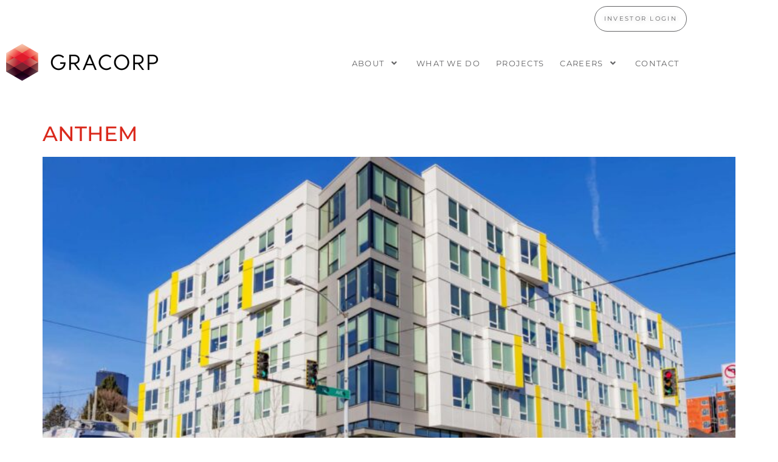

--- FILE ---
content_type: text/html; charset=UTF-8
request_url: https://gracorp.com/category/seattle/
body_size: 14717
content:
<!DOCTYPE html>
<html lang="en-CA">
<head>
	<meta charset="UTF-8" />
	<meta name="viewport" content="width=device-width, initial-scale=1" />
	<link rel="profile" href="http://gmpg.org/xfn/11" />
	<link rel="pingback" href="https://gracorp.com/xmlrpc.php" />
	<meta name='robots' content='index, follow, max-image-preview:large, max-snippet:-1, max-video-preview:-1' />

	<!-- This site is optimized with the Yoast SEO plugin v26.8 - https://yoast.com/product/yoast-seo-wordpress/ -->
	<title>Seattle Archives - Gracorp</title>
	<link rel="canonical" href="https://gracorp.com/category/seattle/" />
	<meta property="og:locale" content="en_US" />
	<meta property="og:type" content="article" />
	<meta property="og:title" content="Seattle Archives - Gracorp" />
	<meta property="og:url" content="https://gracorp.com/category/seattle/" />
	<meta property="og:site_name" content="Gracorp" />
	<meta name="twitter:card" content="summary_large_image" />
	<script type="application/ld+json" class="yoast-schema-graph">{"@context":"https://schema.org","@graph":[{"@type":"CollectionPage","@id":"https://gracorp.com/category/seattle/","url":"https://gracorp.com/category/seattle/","name":"Seattle Archives - Gracorp","isPartOf":{"@id":"https://gracorp.com/#website"},"primaryImageOfPage":{"@id":"https://gracorp.com/category/seattle/#primaryimage"},"image":{"@id":"https://gracorp.com/category/seattle/#primaryimage"},"thumbnailUrl":"https://gracorp.com/wp-content/uploads/2021/09/Anthem-Photo-6.jpg","breadcrumb":{"@id":"https://gracorp.com/category/seattle/#breadcrumb"},"inLanguage":"en-CA"},{"@type":"ImageObject","inLanguage":"en-CA","@id":"https://gracorp.com/category/seattle/#primaryimage","url":"https://gracorp.com/wp-content/uploads/2021/09/Anthem-Photo-6.jpg","contentUrl":"https://gracorp.com/wp-content/uploads/2021/09/Anthem-Photo-6.jpg","width":2560,"height":1280},{"@type":"BreadcrumbList","@id":"https://gracorp.com/category/seattle/#breadcrumb","itemListElement":[{"@type":"ListItem","position":1,"name":"Home","item":"https://gracorp.com/"},{"@type":"ListItem","position":2,"name":"Seattle"}]},{"@type":"WebSite","@id":"https://gracorp.com/#website","url":"https://gracorp.com/","name":"Gracorp","description":"Collaborative Real Estate Development &amp; Investment","publisher":{"@id":"https://gracorp.com/#organization"},"potentialAction":[{"@type":"SearchAction","target":{"@type":"EntryPoint","urlTemplate":"https://gracorp.com/?s={search_term_string}"},"query-input":{"@type":"PropertyValueSpecification","valueRequired":true,"valueName":"search_term_string"}}],"inLanguage":"en-CA"},{"@type":"Organization","@id":"https://gracorp.com/#organization","name":"Gracorp","url":"https://gracorp.com/","logo":{"@type":"ImageObject","inLanguage":"en-CA","@id":"https://gracorp.com/#/schema/logo/image/","url":"https://gracorp.com/wp-content/uploads/2021/06/Gracorp-logo_horizontal-e1625002673625.png","contentUrl":"https://gracorp.com/wp-content/uploads/2021/06/Gracorp-logo_horizontal-e1625002673625.png","width":1000,"height":244,"caption":"Gracorp"},"image":{"@id":"https://gracorp.com/#/schema/logo/image/"}}]}</script>
	<!-- / Yoast SEO plugin. -->


<link rel="alternate" type="application/rss+xml" title="Gracorp &raquo; Feed" href="https://gracorp.com/feed/" />
<link rel="alternate" type="application/rss+xml" title="Gracorp &raquo; Comments Feed" href="https://gracorp.com/comments/feed/" />
<link rel="alternate" type="application/rss+xml" title="Gracorp &raquo; Seattle Category Feed" href="https://gracorp.com/category/seattle/feed/" />
<style id='wp-img-auto-sizes-contain-inline-css'>
img:is([sizes=auto i],[sizes^="auto," i]){contain-intrinsic-size:3000px 1500px}
/*# sourceURL=wp-img-auto-sizes-contain-inline-css */
</style>
<link rel='stylesheet' id='hfe-widgets-style-css' href='https://gracorp.com/wp-content/plugins/header-footer-elementor/inc/widgets-css/frontend.css?ver=2.8.2' media='all' />
<style id='wp-emoji-styles-inline-css'>

	img.wp-smiley, img.emoji {
		display: inline !important;
		border: none !important;
		box-shadow: none !important;
		height: 1em !important;
		width: 1em !important;
		margin: 0 0.07em !important;
		vertical-align: -0.1em !important;
		background: none !important;
		padding: 0 !important;
	}
/*# sourceURL=wp-emoji-styles-inline-css */
</style>
<style id='global-styles-inline-css'>
:root{--wp--preset--aspect-ratio--square: 1;--wp--preset--aspect-ratio--4-3: 4/3;--wp--preset--aspect-ratio--3-4: 3/4;--wp--preset--aspect-ratio--3-2: 3/2;--wp--preset--aspect-ratio--2-3: 2/3;--wp--preset--aspect-ratio--16-9: 16/9;--wp--preset--aspect-ratio--9-16: 9/16;--wp--preset--color--black: #000000;--wp--preset--color--cyan-bluish-gray: #abb8c3;--wp--preset--color--white: #ffffff;--wp--preset--color--pale-pink: #f78da7;--wp--preset--color--vivid-red: #cf2e2e;--wp--preset--color--luminous-vivid-orange: #ff6900;--wp--preset--color--luminous-vivid-amber: #fcb900;--wp--preset--color--light-green-cyan: #7bdcb5;--wp--preset--color--vivid-green-cyan: #00d084;--wp--preset--color--pale-cyan-blue: #8ed1fc;--wp--preset--color--vivid-cyan-blue: #0693e3;--wp--preset--color--vivid-purple: #9b51e0;--wp--preset--gradient--vivid-cyan-blue-to-vivid-purple: linear-gradient(135deg,rgb(6,147,227) 0%,rgb(155,81,224) 100%);--wp--preset--gradient--light-green-cyan-to-vivid-green-cyan: linear-gradient(135deg,rgb(122,220,180) 0%,rgb(0,208,130) 100%);--wp--preset--gradient--luminous-vivid-amber-to-luminous-vivid-orange: linear-gradient(135deg,rgb(252,185,0) 0%,rgb(255,105,0) 100%);--wp--preset--gradient--luminous-vivid-orange-to-vivid-red: linear-gradient(135deg,rgb(255,105,0) 0%,rgb(207,46,46) 100%);--wp--preset--gradient--very-light-gray-to-cyan-bluish-gray: linear-gradient(135deg,rgb(238,238,238) 0%,rgb(169,184,195) 100%);--wp--preset--gradient--cool-to-warm-spectrum: linear-gradient(135deg,rgb(74,234,220) 0%,rgb(151,120,209) 20%,rgb(207,42,186) 40%,rgb(238,44,130) 60%,rgb(251,105,98) 80%,rgb(254,248,76) 100%);--wp--preset--gradient--blush-light-purple: linear-gradient(135deg,rgb(255,206,236) 0%,rgb(152,150,240) 100%);--wp--preset--gradient--blush-bordeaux: linear-gradient(135deg,rgb(254,205,165) 0%,rgb(254,45,45) 50%,rgb(107,0,62) 100%);--wp--preset--gradient--luminous-dusk: linear-gradient(135deg,rgb(255,203,112) 0%,rgb(199,81,192) 50%,rgb(65,88,208) 100%);--wp--preset--gradient--pale-ocean: linear-gradient(135deg,rgb(255,245,203) 0%,rgb(182,227,212) 50%,rgb(51,167,181) 100%);--wp--preset--gradient--electric-grass: linear-gradient(135deg,rgb(202,248,128) 0%,rgb(113,206,126) 100%);--wp--preset--gradient--midnight: linear-gradient(135deg,rgb(2,3,129) 0%,rgb(40,116,252) 100%);--wp--preset--font-size--small: 13px;--wp--preset--font-size--medium: 20px;--wp--preset--font-size--large: 36px;--wp--preset--font-size--x-large: 42px;--wp--preset--spacing--20: 0.44rem;--wp--preset--spacing--30: 0.67rem;--wp--preset--spacing--40: 1rem;--wp--preset--spacing--50: 1.5rem;--wp--preset--spacing--60: 2.25rem;--wp--preset--spacing--70: 3.38rem;--wp--preset--spacing--80: 5.06rem;--wp--preset--shadow--natural: 6px 6px 9px rgba(0, 0, 0, 0.2);--wp--preset--shadow--deep: 12px 12px 50px rgba(0, 0, 0, 0.4);--wp--preset--shadow--sharp: 6px 6px 0px rgba(0, 0, 0, 0.2);--wp--preset--shadow--outlined: 6px 6px 0px -3px rgb(255, 255, 255), 6px 6px rgb(0, 0, 0);--wp--preset--shadow--crisp: 6px 6px 0px rgb(0, 0, 0);}:root { --wp--style--global--content-size: 800px;--wp--style--global--wide-size: 1200px; }:where(body) { margin: 0; }.wp-site-blocks > .alignleft { float: left; margin-right: 2em; }.wp-site-blocks > .alignright { float: right; margin-left: 2em; }.wp-site-blocks > .aligncenter { justify-content: center; margin-left: auto; margin-right: auto; }:where(.wp-site-blocks) > * { margin-block-start: 24px; margin-block-end: 0; }:where(.wp-site-blocks) > :first-child { margin-block-start: 0; }:where(.wp-site-blocks) > :last-child { margin-block-end: 0; }:root { --wp--style--block-gap: 24px; }:root :where(.is-layout-flow) > :first-child{margin-block-start: 0;}:root :where(.is-layout-flow) > :last-child{margin-block-end: 0;}:root :where(.is-layout-flow) > *{margin-block-start: 24px;margin-block-end: 0;}:root :where(.is-layout-constrained) > :first-child{margin-block-start: 0;}:root :where(.is-layout-constrained) > :last-child{margin-block-end: 0;}:root :where(.is-layout-constrained) > *{margin-block-start: 24px;margin-block-end: 0;}:root :where(.is-layout-flex){gap: 24px;}:root :where(.is-layout-grid){gap: 24px;}.is-layout-flow > .alignleft{float: left;margin-inline-start: 0;margin-inline-end: 2em;}.is-layout-flow > .alignright{float: right;margin-inline-start: 2em;margin-inline-end: 0;}.is-layout-flow > .aligncenter{margin-left: auto !important;margin-right: auto !important;}.is-layout-constrained > .alignleft{float: left;margin-inline-start: 0;margin-inline-end: 2em;}.is-layout-constrained > .alignright{float: right;margin-inline-start: 2em;margin-inline-end: 0;}.is-layout-constrained > .aligncenter{margin-left: auto !important;margin-right: auto !important;}.is-layout-constrained > :where(:not(.alignleft):not(.alignright):not(.alignfull)){max-width: var(--wp--style--global--content-size);margin-left: auto !important;margin-right: auto !important;}.is-layout-constrained > .alignwide{max-width: var(--wp--style--global--wide-size);}body .is-layout-flex{display: flex;}.is-layout-flex{flex-wrap: wrap;align-items: center;}.is-layout-flex > :is(*, div){margin: 0;}body .is-layout-grid{display: grid;}.is-layout-grid > :is(*, div){margin: 0;}body{padding-top: 0px;padding-right: 0px;padding-bottom: 0px;padding-left: 0px;}a:where(:not(.wp-element-button)){text-decoration: underline;}:root :where(.wp-element-button, .wp-block-button__link){background-color: #32373c;border-width: 0;color: #fff;font-family: inherit;font-size: inherit;font-style: inherit;font-weight: inherit;letter-spacing: inherit;line-height: inherit;padding-top: calc(0.667em + 2px);padding-right: calc(1.333em + 2px);padding-bottom: calc(0.667em + 2px);padding-left: calc(1.333em + 2px);text-decoration: none;text-transform: inherit;}.has-black-color{color: var(--wp--preset--color--black) !important;}.has-cyan-bluish-gray-color{color: var(--wp--preset--color--cyan-bluish-gray) !important;}.has-white-color{color: var(--wp--preset--color--white) !important;}.has-pale-pink-color{color: var(--wp--preset--color--pale-pink) !important;}.has-vivid-red-color{color: var(--wp--preset--color--vivid-red) !important;}.has-luminous-vivid-orange-color{color: var(--wp--preset--color--luminous-vivid-orange) !important;}.has-luminous-vivid-amber-color{color: var(--wp--preset--color--luminous-vivid-amber) !important;}.has-light-green-cyan-color{color: var(--wp--preset--color--light-green-cyan) !important;}.has-vivid-green-cyan-color{color: var(--wp--preset--color--vivid-green-cyan) !important;}.has-pale-cyan-blue-color{color: var(--wp--preset--color--pale-cyan-blue) !important;}.has-vivid-cyan-blue-color{color: var(--wp--preset--color--vivid-cyan-blue) !important;}.has-vivid-purple-color{color: var(--wp--preset--color--vivid-purple) !important;}.has-black-background-color{background-color: var(--wp--preset--color--black) !important;}.has-cyan-bluish-gray-background-color{background-color: var(--wp--preset--color--cyan-bluish-gray) !important;}.has-white-background-color{background-color: var(--wp--preset--color--white) !important;}.has-pale-pink-background-color{background-color: var(--wp--preset--color--pale-pink) !important;}.has-vivid-red-background-color{background-color: var(--wp--preset--color--vivid-red) !important;}.has-luminous-vivid-orange-background-color{background-color: var(--wp--preset--color--luminous-vivid-orange) !important;}.has-luminous-vivid-amber-background-color{background-color: var(--wp--preset--color--luminous-vivid-amber) !important;}.has-light-green-cyan-background-color{background-color: var(--wp--preset--color--light-green-cyan) !important;}.has-vivid-green-cyan-background-color{background-color: var(--wp--preset--color--vivid-green-cyan) !important;}.has-pale-cyan-blue-background-color{background-color: var(--wp--preset--color--pale-cyan-blue) !important;}.has-vivid-cyan-blue-background-color{background-color: var(--wp--preset--color--vivid-cyan-blue) !important;}.has-vivid-purple-background-color{background-color: var(--wp--preset--color--vivid-purple) !important;}.has-black-border-color{border-color: var(--wp--preset--color--black) !important;}.has-cyan-bluish-gray-border-color{border-color: var(--wp--preset--color--cyan-bluish-gray) !important;}.has-white-border-color{border-color: var(--wp--preset--color--white) !important;}.has-pale-pink-border-color{border-color: var(--wp--preset--color--pale-pink) !important;}.has-vivid-red-border-color{border-color: var(--wp--preset--color--vivid-red) !important;}.has-luminous-vivid-orange-border-color{border-color: var(--wp--preset--color--luminous-vivid-orange) !important;}.has-luminous-vivid-amber-border-color{border-color: var(--wp--preset--color--luminous-vivid-amber) !important;}.has-light-green-cyan-border-color{border-color: var(--wp--preset--color--light-green-cyan) !important;}.has-vivid-green-cyan-border-color{border-color: var(--wp--preset--color--vivid-green-cyan) !important;}.has-pale-cyan-blue-border-color{border-color: var(--wp--preset--color--pale-cyan-blue) !important;}.has-vivid-cyan-blue-border-color{border-color: var(--wp--preset--color--vivid-cyan-blue) !important;}.has-vivid-purple-border-color{border-color: var(--wp--preset--color--vivid-purple) !important;}.has-vivid-cyan-blue-to-vivid-purple-gradient-background{background: var(--wp--preset--gradient--vivid-cyan-blue-to-vivid-purple) !important;}.has-light-green-cyan-to-vivid-green-cyan-gradient-background{background: var(--wp--preset--gradient--light-green-cyan-to-vivid-green-cyan) !important;}.has-luminous-vivid-amber-to-luminous-vivid-orange-gradient-background{background: var(--wp--preset--gradient--luminous-vivid-amber-to-luminous-vivid-orange) !important;}.has-luminous-vivid-orange-to-vivid-red-gradient-background{background: var(--wp--preset--gradient--luminous-vivid-orange-to-vivid-red) !important;}.has-very-light-gray-to-cyan-bluish-gray-gradient-background{background: var(--wp--preset--gradient--very-light-gray-to-cyan-bluish-gray) !important;}.has-cool-to-warm-spectrum-gradient-background{background: var(--wp--preset--gradient--cool-to-warm-spectrum) !important;}.has-blush-light-purple-gradient-background{background: var(--wp--preset--gradient--blush-light-purple) !important;}.has-blush-bordeaux-gradient-background{background: var(--wp--preset--gradient--blush-bordeaux) !important;}.has-luminous-dusk-gradient-background{background: var(--wp--preset--gradient--luminous-dusk) !important;}.has-pale-ocean-gradient-background{background: var(--wp--preset--gradient--pale-ocean) !important;}.has-electric-grass-gradient-background{background: var(--wp--preset--gradient--electric-grass) !important;}.has-midnight-gradient-background{background: var(--wp--preset--gradient--midnight) !important;}.has-small-font-size{font-size: var(--wp--preset--font-size--small) !important;}.has-medium-font-size{font-size: var(--wp--preset--font-size--medium) !important;}.has-large-font-size{font-size: var(--wp--preset--font-size--large) !important;}.has-x-large-font-size{font-size: var(--wp--preset--font-size--x-large) !important;}
:root :where(.wp-block-pullquote){font-size: 1.5em;line-height: 1.6;}
/*# sourceURL=global-styles-inline-css */
</style>
<link rel='stylesheet' id='contact-form-7-css' href='https://gracorp.com/wp-content/plugins/contact-form-7/includes/css/styles.css?ver=6.1.4' media='all' />
<link rel='stylesheet' id='uaf_client_css-css' href='https://gracorp.com/wp-content/uploads/useanyfont/uaf.css?ver=1764317774' media='all' />
<link rel='stylesheet' id='hfe-style-css' href='https://gracorp.com/wp-content/plugins/header-footer-elementor/assets/css/header-footer-elementor.css?ver=2.8.2' media='all' />
<link rel='stylesheet' id='pafe-1567-css' href='https://gracorp.com/wp-content/uploads/premium-addons-elementor/pafe-1567.css?ver=1632821496' media='all' />
<link rel='stylesheet' id='elementor-icons-css' href='https://gracorp.com/wp-content/plugins/elementor/assets/lib/eicons/css/elementor-icons.min.css?ver=5.46.0' media='all' />
<style id='elementor-icons-inline-css'>

		.elementor-add-new-section .elementor-add-templately-promo-button{
            background-color: #5d4fff !important;
            background-image: url(https://gracorp.com/wp-content/plugins/essential-addons-for-elementor-lite/assets/admin/images/templately/logo-icon.svg);
            background-repeat: no-repeat;
            background-position: center center;
            position: relative;
        }
        
		.elementor-add-new-section .elementor-add-templately-promo-button > i{
            height: 12px;
        }
        
        body .elementor-add-new-section .elementor-add-section-area-button {
            margin-left: 0;
        }

		.elementor-add-new-section .elementor-add-templately-promo-button{
            background-color: #5d4fff !important;
            background-image: url(https://gracorp.com/wp-content/plugins/essential-addons-for-elementor-lite/assets/admin/images/templately/logo-icon.svg);
            background-repeat: no-repeat;
            background-position: center center;
            position: relative;
        }
        
		.elementor-add-new-section .elementor-add-templately-promo-button > i{
            height: 12px;
        }
        
        body .elementor-add-new-section .elementor-add-section-area-button {
            margin-left: 0;
        }
/*# sourceURL=elementor-icons-inline-css */
</style>
<link rel='stylesheet' id='elementor-frontend-css' href='https://gracorp.com/wp-content/plugins/elementor/assets/css/frontend.min.css?ver=3.34.3' media='all' />
<link rel='stylesheet' id='elementor-post-826-css' href='https://gracorp.com/wp-content/uploads/elementor/css/post-826.css?ver=1769458723' media='all' />
<link rel='stylesheet' id='eihe-front-style-css' href='https://gracorp.com/wp-content/plugins/image-hover-effects-addon-for-elementor/assets/style.min.css?ver=1.4.4' media='all' />
<link rel='stylesheet' id='jet-sticky-frontend-css' href='https://gracorp.com/wp-content/plugins/jetsticky-for-elementor/assets/css/jet-sticky-frontend.css?ver=1.0.4' media='all' />
<link rel='stylesheet' id='hello-elementor-theme-style-css' href='https://gracorp.com/wp-content/themes/hello-elementor/assets/css/theme.css?ver=3.4.6' media='all' />
<link rel='stylesheet' id='eael-general-css' href='https://gracorp.com/wp-content/plugins/essential-addons-for-elementor-lite/assets/front-end/css/view/general.min.css?ver=6.5.9' media='all' />
<link rel='stylesheet' id='eael-791-css' href='https://gracorp.com/wp-content/uploads/essential-addons-elementor/eael-791.css?ver=1632821496' media='all' />
<link rel='stylesheet' id='elementor-post-791-css' href='https://gracorp.com/wp-content/uploads/elementor/css/post-791.css?ver=1769458723' media='all' />
<link rel='stylesheet' id='elementor-post-806-css' href='https://gracorp.com/wp-content/uploads/elementor/css/post-806.css?ver=1769458723' media='all' />
<link rel='stylesheet' id='hello-elementor-css' href='https://gracorp.com/wp-content/themes/hello-elementor/assets/css/reset.css?ver=3.4.6' media='all' />
<link rel='stylesheet' id='hello-elementor-header-footer-css' href='https://gracorp.com/wp-content/themes/hello-elementor/assets/css/header-footer.css?ver=3.4.6' media='all' />
<link rel='stylesheet' id='hfe-elementor-icons-css' href='https://gracorp.com/wp-content/plugins/elementor/assets/lib/eicons/css/elementor-icons.min.css?ver=5.34.0' media='all' />
<link rel='stylesheet' id='hfe-icons-list-css' href='https://gracorp.com/wp-content/plugins/elementor/assets/css/widget-icon-list.min.css?ver=3.24.3' media='all' />
<link rel='stylesheet' id='hfe-social-icons-css' href='https://gracorp.com/wp-content/plugins/elementor/assets/css/widget-social-icons.min.css?ver=3.24.0' media='all' />
<link rel='stylesheet' id='hfe-social-share-icons-brands-css' href='https://gracorp.com/wp-content/plugins/elementor/assets/lib/font-awesome/css/brands.css?ver=5.15.3' media='all' />
<link rel='stylesheet' id='hfe-social-share-icons-fontawesome-css' href='https://gracorp.com/wp-content/plugins/elementor/assets/lib/font-awesome/css/fontawesome.css?ver=5.15.3' media='all' />
<link rel='stylesheet' id='hfe-nav-menu-icons-css' href='https://gracorp.com/wp-content/plugins/elementor/assets/lib/font-awesome/css/solid.css?ver=5.15.3' media='all' />
<link rel='stylesheet' id='elementor-gf-local-montserrat-css' href='https://gracorp.com/wp-content/uploads/elementor/google-fonts/css/montserrat.css?ver=1742243229' media='all' />
<link rel='stylesheet' id='elementor-icons-shared-0-css' href='https://gracorp.com/wp-content/plugins/elementor/assets/lib/font-awesome/css/fontawesome.min.css?ver=5.15.3' media='all' />
<link rel='stylesheet' id='elementor-icons-fa-solid-css' href='https://gracorp.com/wp-content/plugins/elementor/assets/lib/font-awesome/css/solid.min.css?ver=5.15.3' media='all' />
<link rel='stylesheet' id='elementor-icons-fa-regular-css' href='https://gracorp.com/wp-content/plugins/elementor/assets/lib/font-awesome/css/regular.min.css?ver=5.15.3' media='all' />
<link rel='stylesheet' id='elementor-icons-fa-brands-css' href='https://gracorp.com/wp-content/plugins/elementor/assets/lib/font-awesome/css/brands.min.css?ver=5.15.3' media='all' />
<script src="https://gracorp.com/wp-includes/js/jquery/jquery.min.js?ver=3.7.1" id="jquery-core-js"></script>
<script src="https://gracorp.com/wp-includes/js/jquery/jquery-migrate.min.js?ver=3.4.1" id="jquery-migrate-js"></script>
<script id="jquery-js-after">
!function($){"use strict";$(document).ready(function(){$(this).scrollTop()>100&&$(".hfe-scroll-to-top-wrap").removeClass("hfe-scroll-to-top-hide"),$(window).scroll(function(){$(this).scrollTop()<100?$(".hfe-scroll-to-top-wrap").fadeOut(300):$(".hfe-scroll-to-top-wrap").fadeIn(300)}),$(".hfe-scroll-to-top-wrap").on("click",function(){$("html, body").animate({scrollTop:0},300);return!1})})}(jQuery);
!function($){'use strict';$(document).ready(function(){var bar=$('.hfe-reading-progress-bar');if(!bar.length)return;$(window).on('scroll',function(){var s=$(window).scrollTop(),d=$(document).height()-$(window).height(),p=d? s/d*100:0;bar.css('width',p+'%')});});}(jQuery);
//# sourceURL=jquery-js-after
</script>
<link rel="https://api.w.org/" href="https://gracorp.com/wp-json/" /><link rel="alternate" title="JSON" type="application/json" href="https://gracorp.com/wp-json/wp/v2/categories/28" /><link rel="EditURI" type="application/rsd+xml" title="RSD" href="https://gracorp.com/xmlrpc.php?rsd" />
<meta name="generator" content="WordPress 6.9" />
<meta name="generator" content="Elementor 3.34.3; features: additional_custom_breakpoints; settings: css_print_method-external, google_font-enabled, font_display-auto">
			<style>
				.e-con.e-parent:nth-of-type(n+4):not(.e-lazyloaded):not(.e-no-lazyload),
				.e-con.e-parent:nth-of-type(n+4):not(.e-lazyloaded):not(.e-no-lazyload) * {
					background-image: none !important;
				}
				@media screen and (max-height: 1024px) {
					.e-con.e-parent:nth-of-type(n+3):not(.e-lazyloaded):not(.e-no-lazyload),
					.e-con.e-parent:nth-of-type(n+3):not(.e-lazyloaded):not(.e-no-lazyload) * {
						background-image: none !important;
					}
				}
				@media screen and (max-height: 640px) {
					.e-con.e-parent:nth-of-type(n+2):not(.e-lazyloaded):not(.e-no-lazyload),
					.e-con.e-parent:nth-of-type(n+2):not(.e-lazyloaded):not(.e-no-lazyload) * {
						background-image: none !important;
					}
				}
			</style>
			<link rel="icon" href="https://gracorp.com/wp-content/uploads/2021/06/cropped-Gracorp-Icon-32x32.png" sizes="32x32" />
<link rel="icon" href="https://gracorp.com/wp-content/uploads/2021/06/cropped-Gracorp-Icon-192x192.png" sizes="192x192" />
<link rel="apple-touch-icon" href="https://gracorp.com/wp-content/uploads/2021/06/cropped-Gracorp-Icon-180x180.png" />
<meta name="msapplication-TileImage" content="https://gracorp.com/wp-content/uploads/2021/06/cropped-Gracorp-Icon-270x270.png" />
</head>

<body class="archive category category-seattle category-28 wp-custom-logo wp-embed-responsive wp-theme-hello-elementor ehf-header ehf-footer ehf-template-hello-elementor ehf-stylesheet-hello-elementor hello-elementor-default elementor-default elementor-kit-826">
<div id="page" class="hfeed site">

		<header id="masthead" itemscope="itemscope" itemtype="https://schema.org/WPHeader">
			<p class="main-title bhf-hidden" itemprop="headline"><a href="https://gracorp.com" title="Gracorp" rel="home">Gracorp</a></p>
					<div data-elementor-type="wp-post" data-elementor-id="791" class="elementor elementor-791">
						<section class="elementor-section elementor-top-section elementor-element elementor-element-64112f5 elementor-section-boxed elementor-section-height-default elementor-section-height-default" data-id="64112f5" data-element_type="section">
						<div class="elementor-container elementor-column-gap-default">
					<div class="elementor-column elementor-col-100 elementor-top-column elementor-element elementor-element-d47d96b" data-id="d47d96b" data-element_type="column">
			<div class="elementor-widget-wrap elementor-element-populated">
						<div class="elementor-element elementor-element-33d2f30 elementor-button-info elementor-align-right elementor-widget elementor-widget-button" data-id="33d2f30" data-element_type="widget" data-widget_type="button.default">
				<div class="elementor-widget-container">
									<div class="elementor-button-wrapper">
					<a class="elementor-button elementor-button-link elementor-size-xs" href="https://secure.optiontrax.com/investmentrax/shareholderlogin.php?companycode=gracorp" target="_blank">
						<span class="elementor-button-content-wrapper">
									<span class="elementor-button-text">INVESTOR LOGIN</span>
					</span>
					</a>
				</div>
								</div>
				</div>
					</div>
		</div>
					</div>
		</section>
				<section class="elementor-section elementor-top-section elementor-element elementor-element-e83bdae elementor-section-boxed elementor-section-height-default elementor-section-height-default" data-id="e83bdae" data-element_type="section">
						<div class="elementor-container elementor-column-gap-default">
					<div class="elementor-column elementor-col-33 elementor-top-column elementor-element elementor-element-c483a18" data-id="c483a18" data-element_type="column">
			<div class="elementor-widget-wrap elementor-element-populated">
						<div class="elementor-element elementor-element-d952591 elementor-widget elementor-widget-image" data-id="d952591" data-element_type="widget" data-widget_type="image.default">
				<div class="elementor-widget-container">
																<a href="https://gracorp.com/">
							<img src="https://gracorp.com/wp-content/uploads/elementor/thumbs/Gracorp-logo_horizontal-e1625002673625-pesrvrtea491gc5xcjfyn02xic49d2q4d1zfnpx3he.png" title="Gracorp logo_horizontal" alt="Gracorp logo_horizontal" loading="lazy" />								</a>
															</div>
				</div>
				<div class="elementor-element elementor-element-ef15d7c elementor-widget elementor-widget-spacer" data-id="ef15d7c" data-element_type="widget" data-widget_type="spacer.default">
				<div class="elementor-widget-container">
							<div class="elementor-spacer">
			<div class="elementor-spacer-inner"></div>
		</div>
						</div>
				</div>
					</div>
		</div>
				<div class="elementor-column elementor-col-66 elementor-top-column elementor-element elementor-element-9480dd7" data-id="9480dd7" data-element_type="column">
			<div class="elementor-widget-wrap elementor-element-populated">
						<div class="elementor-element elementor-element-21a0724 hfe-menu-item-space-between hfe-submenu-icon-plus elementor-hidden-desktop hfe-menu-item-space-between hfe-link-redirect-child elementor-widget elementor-widget-navigation-menu" data-id="21a0724" data-element_type="widget" data-settings="{&quot;hamburger_align_mobile&quot;:&quot;right&quot;,&quot;hamburger_menu_align_mobile&quot;:&quot;space-between&quot;,&quot;padding_horizontal_menu_item_mobile&quot;:{&quot;unit&quot;:&quot;px&quot;,&quot;size&quot;:2,&quot;sizes&quot;:[]},&quot;hamburger_align&quot;:&quot;center&quot;,&quot;hamburger_menu_align&quot;:&quot;space-between&quot;,&quot;width_flyout_menu_item&quot;:{&quot;unit&quot;:&quot;px&quot;,&quot;size&quot;:300,&quot;sizes&quot;:[]},&quot;width_flyout_menu_item_tablet&quot;:{&quot;unit&quot;:&quot;px&quot;,&quot;size&quot;:&quot;&quot;,&quot;sizes&quot;:[]},&quot;width_flyout_menu_item_mobile&quot;:{&quot;unit&quot;:&quot;px&quot;,&quot;size&quot;:&quot;&quot;,&quot;sizes&quot;:[]},&quot;padding_flyout_menu_item&quot;:{&quot;unit&quot;:&quot;px&quot;,&quot;size&quot;:30,&quot;sizes&quot;:[]},&quot;padding_flyout_menu_item_tablet&quot;:{&quot;unit&quot;:&quot;px&quot;,&quot;size&quot;:&quot;&quot;,&quot;sizes&quot;:[]},&quot;padding_flyout_menu_item_mobile&quot;:{&quot;unit&quot;:&quot;px&quot;,&quot;size&quot;:&quot;&quot;,&quot;sizes&quot;:[]},&quot;padding_horizontal_menu_item&quot;:{&quot;unit&quot;:&quot;px&quot;,&quot;size&quot;:15,&quot;sizes&quot;:[]},&quot;padding_horizontal_menu_item_tablet&quot;:{&quot;unit&quot;:&quot;px&quot;,&quot;size&quot;:&quot;&quot;,&quot;sizes&quot;:[]},&quot;padding_vertical_menu_item&quot;:{&quot;unit&quot;:&quot;px&quot;,&quot;size&quot;:15,&quot;sizes&quot;:[]},&quot;padding_vertical_menu_item_tablet&quot;:{&quot;unit&quot;:&quot;px&quot;,&quot;size&quot;:&quot;&quot;,&quot;sizes&quot;:[]},&quot;padding_vertical_menu_item_mobile&quot;:{&quot;unit&quot;:&quot;px&quot;,&quot;size&quot;:&quot;&quot;,&quot;sizes&quot;:[]},&quot;menu_space_between&quot;:{&quot;unit&quot;:&quot;px&quot;,&quot;size&quot;:&quot;&quot;,&quot;sizes&quot;:[]},&quot;menu_space_between_tablet&quot;:{&quot;unit&quot;:&quot;px&quot;,&quot;size&quot;:&quot;&quot;,&quot;sizes&quot;:[]},&quot;menu_space_between_mobile&quot;:{&quot;unit&quot;:&quot;px&quot;,&quot;size&quot;:&quot;&quot;,&quot;sizes&quot;:[]},&quot;menu_top_space&quot;:{&quot;unit&quot;:&quot;px&quot;,&quot;size&quot;:&quot;&quot;,&quot;sizes&quot;:[]},&quot;menu_top_space_tablet&quot;:{&quot;unit&quot;:&quot;px&quot;,&quot;size&quot;:&quot;&quot;,&quot;sizes&quot;:[]},&quot;menu_top_space_mobile&quot;:{&quot;unit&quot;:&quot;px&quot;,&quot;size&quot;:&quot;&quot;,&quot;sizes&quot;:[]},&quot;dropdown_border_radius&quot;:{&quot;unit&quot;:&quot;px&quot;,&quot;top&quot;:&quot;&quot;,&quot;right&quot;:&quot;&quot;,&quot;bottom&quot;:&quot;&quot;,&quot;left&quot;:&quot;&quot;,&quot;isLinked&quot;:true},&quot;dropdown_border_radius_tablet&quot;:{&quot;unit&quot;:&quot;px&quot;,&quot;top&quot;:&quot;&quot;,&quot;right&quot;:&quot;&quot;,&quot;bottom&quot;:&quot;&quot;,&quot;left&quot;:&quot;&quot;,&quot;isLinked&quot;:true},&quot;dropdown_border_radius_mobile&quot;:{&quot;unit&quot;:&quot;px&quot;,&quot;top&quot;:&quot;&quot;,&quot;right&quot;:&quot;&quot;,&quot;bottom&quot;:&quot;&quot;,&quot;left&quot;:&quot;&quot;,&quot;isLinked&quot;:true},&quot;padding_horizontal_dropdown_item&quot;:{&quot;unit&quot;:&quot;px&quot;,&quot;size&quot;:&quot;&quot;,&quot;sizes&quot;:[]},&quot;padding_horizontal_dropdown_item_tablet&quot;:{&quot;unit&quot;:&quot;px&quot;,&quot;size&quot;:&quot;&quot;,&quot;sizes&quot;:[]},&quot;padding_horizontal_dropdown_item_mobile&quot;:{&quot;unit&quot;:&quot;px&quot;,&quot;size&quot;:&quot;&quot;,&quot;sizes&quot;:[]},&quot;padding_vertical_dropdown_item&quot;:{&quot;unit&quot;:&quot;px&quot;,&quot;size&quot;:15,&quot;sizes&quot;:[]},&quot;padding_vertical_dropdown_item_tablet&quot;:{&quot;unit&quot;:&quot;px&quot;,&quot;size&quot;:&quot;&quot;,&quot;sizes&quot;:[]},&quot;padding_vertical_dropdown_item_mobile&quot;:{&quot;unit&quot;:&quot;px&quot;,&quot;size&quot;:&quot;&quot;,&quot;sizes&quot;:[]},&quot;toggle_size&quot;:{&quot;unit&quot;:&quot;px&quot;,&quot;size&quot;:&quot;&quot;,&quot;sizes&quot;:[]},&quot;toggle_size_tablet&quot;:{&quot;unit&quot;:&quot;px&quot;,&quot;size&quot;:&quot;&quot;,&quot;sizes&quot;:[]},&quot;toggle_size_mobile&quot;:{&quot;unit&quot;:&quot;px&quot;,&quot;size&quot;:&quot;&quot;,&quot;sizes&quot;:[]},&quot;toggle_border_width&quot;:{&quot;unit&quot;:&quot;px&quot;,&quot;size&quot;:&quot;&quot;,&quot;sizes&quot;:[]},&quot;toggle_border_width_tablet&quot;:{&quot;unit&quot;:&quot;px&quot;,&quot;size&quot;:&quot;&quot;,&quot;sizes&quot;:[]},&quot;toggle_border_width_mobile&quot;:{&quot;unit&quot;:&quot;px&quot;,&quot;size&quot;:&quot;&quot;,&quot;sizes&quot;:[]},&quot;toggle_border_radius&quot;:{&quot;unit&quot;:&quot;px&quot;,&quot;size&quot;:&quot;&quot;,&quot;sizes&quot;:[]},&quot;toggle_border_radius_tablet&quot;:{&quot;unit&quot;:&quot;px&quot;,&quot;size&quot;:&quot;&quot;,&quot;sizes&quot;:[]},&quot;toggle_border_radius_mobile&quot;:{&quot;unit&quot;:&quot;px&quot;,&quot;size&quot;:&quot;&quot;,&quot;sizes&quot;:[]},&quot;close_flyout_size&quot;:{&quot;unit&quot;:&quot;px&quot;,&quot;size&quot;:&quot;&quot;,&quot;sizes&quot;:[]},&quot;close_flyout_size_tablet&quot;:{&quot;unit&quot;:&quot;px&quot;,&quot;size&quot;:&quot;&quot;,&quot;sizes&quot;:[]},&quot;close_flyout_size_mobile&quot;:{&quot;unit&quot;:&quot;px&quot;,&quot;size&quot;:&quot;&quot;,&quot;sizes&quot;:[]}}" data-widget_type="navigation-menu.default">
				<div class="elementor-widget-container">
								<div class="hfe-nav-menu__toggle elementor-clickable hfe-flyout-trigger" tabindex="0" role="button" aria-label="Menu Toggle">
					<div class="hfe-nav-menu-icon">
						<i aria-hidden="true" tabindex="0" class="fas fa-align-justify"></i>					</div>
				</div>
			<div class="hfe-flyout-wrapper" >
				<div class="hfe-flyout-overlay elementor-clickable"></div>
				<div class="hfe-flyout-container">
					<div id="hfe-flyout-content-id-21a0724" class="hfe-side hfe-flyout-right hfe-flyout-open" data-layout="right" data-flyout-type="normal">
						<div class="hfe-flyout-content push">
							<nav >
								<ul id="menu-1-21a0724" class="hfe-nav-menu"><li id="menu-item-2850" class="menu-item menu-item-type-post_type menu-item-object-page menu-item-has-children parent hfe-has-submenu hfe-creative-menu"><div class="hfe-has-submenu-container" tabindex="0" role="button" aria-haspopup="true" aria-expanded="false"><a href="https://gracorp.com/about/" class = "hfe-menu-item">About<span class='hfe-menu-toggle sub-arrow hfe-menu-child-0'><i class='fa'></i></span></a></div>
<ul class="sub-menu">
	<li id="menu-item-2807" class="menu-item menu-item-type-post_type menu-item-object-page hfe-creative-menu"><a href="https://gracorp.com/our-company/" class = "hfe-sub-menu-item">Our Company</a></li>
	<li id="menu-item-2812" class="menu-item menu-item-type-post_type menu-item-object-page hfe-creative-menu"><a href="https://gracorp.com/about/the-graham-advantage/" class = "hfe-sub-menu-item">The Graham Advantage</a></li>
	<li id="menu-item-2801" class="menu-item menu-item-type-post_type menu-item-object-page hfe-creative-menu"><a href="https://gracorp.com/about/sustainability/" class = "hfe-sub-menu-item">Sustainability</a></li>
	<li id="menu-item-2800" class="menu-item menu-item-type-post_type menu-item-object-page hfe-creative-menu"><a href="https://gracorp.com/about/leadership/" class = "hfe-sub-menu-item">Our Leadership</a></li>
</ul>
</li>
<li id="menu-item-2811" class="menu-item menu-item-type-post_type menu-item-object-page parent hfe-creative-menu"><a href="https://gracorp.com/what-we-do/" class = "hfe-menu-item">What We Do</a></li>
<li id="menu-item-2810" class="menu-item menu-item-type-post_type menu-item-object-page parent hfe-creative-menu"><a href="https://gracorp.com/projects/" class = "hfe-menu-item">Projects</a></li>
<li id="menu-item-2802" class="menu-item menu-item-type-post_type menu-item-object-page menu-item-has-children parent hfe-has-submenu hfe-creative-menu"><div class="hfe-has-submenu-container" tabindex="0" role="button" aria-haspopup="true" aria-expanded="false"><a href="https://gracorp.com/careers-2/" class = "hfe-menu-item">Careers<span class='hfe-menu-toggle sub-arrow hfe-menu-child-0'><i class='fa'></i></span></a></div>
<ul class="sub-menu">
	<li id="menu-item-2804" class="menu-item menu-item-type-post_type menu-item-object-page hfe-creative-menu"><a href="https://gracorp.com/careers-2/gracorp-culture/" class = "hfe-sub-menu-item">Gracorp Culture</a></li>
	<li id="menu-item-2803" class="menu-item menu-item-type-post_type menu-item-object-page hfe-creative-menu"><a href="https://gracorp.com/careers-2/current-opportunities/" class = "hfe-sub-menu-item">Current Opportunities</a></li>
</ul>
</li>
<li id="menu-item-2805" class="menu-item menu-item-type-post_type menu-item-object-page parent hfe-creative-menu"><a href="https://gracorp.com/contact/" class = "hfe-menu-item">Contact</a></li>
</ul>							</nav>
							<div class="elementor-clickable hfe-flyout-close" tabindex="0">
								<i aria-hidden="true" tabindex="0" class="far fa-window-close"></i>							</div>
						</div>
					</div>
				</div>
			</div>
							</div>
				</div>
				<div class="elementor-element elementor-element-6c7a28c eael-simple-menu-hamburger-align-right elementor-hidden-tablet elementor-hidden-mobile eael-hamburger--tablet elementor-widget elementor-widget-eael-simple-menu" data-id="6c7a28c" data-element_type="widget" data-widget_type="eael-simple-menu.default">
				<div class="elementor-widget-container">
					<style>
                        @media screen and (max-width: 1024px) {
                            .eael-hamburger--tablet {
                                .eael-simple-menu-horizontal,
                                .eael-simple-menu-vertical {
                                    display: none;
                                }
                            }
                            .eael-hamburger--tablet {
                                .eael-simple-menu-container .eael-simple-menu-toggle {
                                    display: block;
                                }
                            }
                        }
                    </style>            <div data-hamburger-icon="&lt;i aria-hidden=&quot;true&quot; class=&quot;fas fa-bars&quot;&gt;&lt;/i&gt;" data-indicator-icon="&lt;i aria-hidden=&quot;true&quot; class=&quot;fas fa-angle-down&quot;&gt;&lt;/i&gt;" data-dropdown-indicator-icon="&lt;i class=&quot;fas fa-angle-down&quot;&gt;&lt;/i&gt;" class="eael-simple-menu-container eael-simple-menu-align-right eael-simple-menu-dropdown-align-left preset-2" data-hamburger-breakpoints="{&quot;mobile&quot;:&quot;Mobile Portrait (&gt; 767px)&quot;,&quot;tablet&quot;:&quot;Tablet Portrait (&gt; 1024px)&quot;,&quot;desktop&quot;:&quot;Desktop (&gt; 2400px)&quot;,&quot;none&quot;:&quot;None&quot;}" data-hamburger-device="tablet">
                <ul id="menu-top-navigation" class="eael-simple-menu eael-simple-menu-dropdown-animate-to-top eael-simple-menu-indicator eael-simple-menu-horizontal"><li id="menu-item-37" class="menu-item menu-item-type-post_type menu-item-object-page menu-item-has-children menu-item-37"><a href="https://gracorp.com/about/">About</a>
<ul class="sub-menu">
	<li id="menu-item-597" class="menu-item menu-item-type-post_type menu-item-object-page menu-item-597"><a href="https://gracorp.com/our-company/">Our Company</a></li>
	<li id="menu-item-636" class="menu-item menu-item-type-post_type menu-item-object-page menu-item-636"><a href="https://gracorp.com/about/the-graham-advantage/">The Graham Advantage</a></li>
	<li id="menu-item-634" class="menu-item menu-item-type-post_type menu-item-object-page menu-item-634"><a href="https://gracorp.com/about/sustainability/">Sustainability</a></li>
	<li id="menu-item-42" class="menu-item menu-item-type-post_type menu-item-object-page menu-item-42"><a href="https://gracorp.com/about/leadership/">Our Leadership</a></li>
</ul>
</li>
<li id="menu-item-631" class="menu-item menu-item-type-post_type menu-item-object-page menu-item-631"><a href="https://gracorp.com/what-we-do/">What We Do</a></li>
<li id="menu-item-43" class="menu-item menu-item-type-post_type menu-item-object-page menu-item-43"><a href="https://gracorp.com/projects/">Projects</a></li>
<li id="menu-item-625" class="menu-item menu-item-type-post_type menu-item-object-page menu-item-has-children menu-item-625"><a href="https://gracorp.com/careers-2/">Careers</a>
<ul class="sub-menu">
	<li id="menu-item-627" class="menu-item menu-item-type-post_type menu-item-object-page menu-item-627"><a href="https://gracorp.com/careers-2/gracorp-culture/">Gracorp Culture</a></li>
	<li id="menu-item-626" class="menu-item menu-item-type-post_type menu-item-object-page menu-item-626"><a href="https://gracorp.com/careers-2/current-opportunities/">Current Opportunities</a></li>
</ul>
</li>
<li id="menu-item-41" class="menu-item menu-item-type-post_type menu-item-object-page menu-item-41"><a href="https://gracorp.com/contact/">Contact</a></li>
</ul>                <button class="eael-simple-menu-toggle">
                    <span class="sr-only ">Hamburger Toggle Menu</span>
                    <i aria-hidden="true" class="fas fa-bars"></i>                </button>
            </div>
            				</div>
				</div>
					</div>
		</div>
					</div>
		</section>
				</div>
				</header>

	<main id="content" class="site-main">

	
	<div class="page-content">
					<article class="post">
				<h2 class="entry-title"><a href="https://gracorp.com/2021/09/anthem-on-12th/">Anthem</a></h2><a href="https://gracorp.com/2021/09/anthem-on-12th/"><img fetchpriority="high" width="800" height="400" src="https://gracorp.com/wp-content/uploads/2021/09/Anthem-Photo-6-1600x800.jpg" class="attachment-large size-large wp-post-image" alt="" decoding="async" srcset="https://gracorp.com/wp-content/uploads/2021/09/Anthem-Photo-6-1600x800.jpg 1600w, https://gracorp.com/wp-content/uploads/2021/09/Anthem-Photo-6-800x400.jpg 800w, https://gracorp.com/wp-content/uploads/2021/09/Anthem-Photo-6-768x384.jpg 768w, https://gracorp.com/wp-content/uploads/2021/09/Anthem-Photo-6-1536x768.jpg 1536w, https://gracorp.com/wp-content/uploads/2021/09/Anthem-Photo-6-2048x1024.jpg 2048w" sizes="(max-width: 800px) 100vw, 800px" /></a><p>Seattle, Residential Previous Next Anthem on 12th Seattle, WA 120 RESIDENTIAL UNITS​ Complete &#038; Sold Perched in the trendy and thriving First Hill neighborhood of Seattle, Anthem on 12th is a part of an urban, transit-oriented community near Seattle University with a bustling nightlife and superb shopping and dining options. With 120 carefully designed apartments and an [&hellip;]</p>
			</article>
					<article class="post">
				<h2 class="entry-title"><a href="https://gracorp.com/2021/09/carling/">Carling</a></h2><a href="https://gracorp.com/2021/09/carling/"><img width="800" height="400" src="https://gracorp.com/wp-content/uploads/2021/09/Carling-Photo-1-1600x800.jpg" class="attachment-large size-large wp-post-image" alt="" decoding="async" srcset="https://gracorp.com/wp-content/uploads/2021/09/Carling-Photo-1-1600x800.jpg 1600w, https://gracorp.com/wp-content/uploads/2021/09/Carling-Photo-1-800x400.jpg 800w, https://gracorp.com/wp-content/uploads/2021/09/Carling-Photo-1-768x384.jpg 768w, https://gracorp.com/wp-content/uploads/2021/09/Carling-Photo-1-1536x768.jpg 1536w, https://gracorp.com/wp-content/uploads/2021/09/Carling-Photo-1-2048x1024.jpg 2048w" sizes="(max-width: 800px) 100vw, 800px" /></a><p>Seattle, Residential Carling Everett, WA 131 RESIDENTIAL UNITS sold Carling is the second amenity-rich, building of the Waterfront Place Apartments development. Once complete, Carling will offer 131 residential units, with many amenities including a rooftop lounge with stunning views, an elegant lobby with fireplace, secure mailroom with package lockers and a secure bike storage with [&hellip;]</p>
			</article>
					<article class="post">
				<h2 class="entry-title"><a href="https://gracorp.com/2021/09/decibel/">Decibel</a></h2><a href="https://gracorp.com/2021/09/decibel/"><img width="800" height="400" src="https://gracorp.com/wp-content/uploads/2021/09/Decibel-Photo-1.jpg" class="attachment-large size-large wp-post-image" alt="" decoding="async" srcset="https://gracorp.com/wp-content/uploads/2021/09/Decibel-Photo-1.jpg 1080w, https://gracorp.com/wp-content/uploads/2021/09/Decibel-Photo-1-800x400.jpg 800w, https://gracorp.com/wp-content/uploads/2021/09/Decibel-Photo-1-768x384.jpg 768w" sizes="(max-width: 800px) 100vw, 800px" /></a><p>Seattle, Residential Previous Next DECIBEL ON 12TH Seattle, WA 75 RESIDENTIAL UNITS​ Complete &#038; Sold Nestled in the bustling community of First Hill, Decibel on 12th is located at the crossroads of several popular Seattle neighborhoods, allowing residents to walk, bike, bus or take the streetcar to countless exciting destinations. Decibel on 12th is within walking distance [&hellip;]</p>
			</article>
					<article class="post">
				<h2 class="entry-title"><a href="https://gracorp.com/2021/09/mountlake-terrace/">Mountlake Terrace</a></h2><a href="https://gracorp.com/2021/09/mountlake-terrace/"><img width="800" height="400" src="https://gracorp.com/wp-content/uploads/2023/05/Mountlake-Terrace-Seattle-Residential-Gracorp.png" class="attachment-large size-large wp-post-image" alt="" decoding="async" srcset="https://gracorp.com/wp-content/uploads/2023/05/Mountlake-Terrace-Seattle-Residential-Gracorp.png 1600w, https://gracorp.com/wp-content/uploads/2023/05/Mountlake-Terrace-Seattle-Residential-Gracorp-800x400.png 800w, https://gracorp.com/wp-content/uploads/2023/05/Mountlake-Terrace-Seattle-Residential-Gracorp-768x384.png 768w, https://gracorp.com/wp-content/uploads/2023/05/Mountlake-Terrace-Seattle-Residential-Gracorp-1536x768.png 1536w" sizes="(max-width: 800px) 100vw, 800px" /></a><p>Seattle, Residential mountlake terrace Seattle, WA 323 RESIDENTIAL UNITS Planning/Permitting Residents of this new development will enjoy easy access to downtown Seattle and other major employment centers in the region, thanks to the proximity of the Mountlake Terrace Light Rail Station. The location also offers convenient access to several local shops, restaurants, schools, and parks, [&hellip;]</p>
			</article>
					<article class="post">
				<h2 class="entry-title"><a href="https://gracorp.com/2021/09/reverb/">Reverb</a></h2><a href="https://gracorp.com/2021/09/reverb/"><img width="800" height="400" src="https://gracorp.com/wp-content/uploads/2021/09/Reverb-Photo-2-1600x800.jpg" class="attachment-large size-large wp-post-image" alt="" decoding="async" srcset="https://gracorp.com/wp-content/uploads/2021/09/Reverb-Photo-2-1600x800.jpg 1600w, https://gracorp.com/wp-content/uploads/2021/09/Reverb-Photo-2-800x400.jpg 800w, https://gracorp.com/wp-content/uploads/2021/09/Reverb-Photo-2-768x384.jpg 768w, https://gracorp.com/wp-content/uploads/2021/09/Reverb-Photo-2-1536x768.jpg 1536w, https://gracorp.com/wp-content/uploads/2021/09/Reverb-Photo-2-2048x1024.jpg 2048w" sizes="(max-width: 800px) 100vw, 800px" /></a><p>Seattle, Residential Previous Next REVERB Seattle, WA 85 RESIDENTIAL UNITS Complete &#038; Sold Sitting proudly in the charming and historic Seattle district of First Hill, Reverb on 11th Apartments are centrally located between some of the best Seattle neighborhoods, surrounded by well-known concert venues, restaurants and pubs. First Hill is an inimitably diverse community: a vibrant [&hellip;]</p>
			</article>
					<article class="post">
				<h2 class="entry-title"><a href="https://gracorp.com/2021/09/sawyer/">Sawyer</a></h2><a href="https://gracorp.com/2021/09/sawyer/"><img width="800" height="533" src="https://gracorp.com/wp-content/uploads/2021/07/WEB-6044_236_MASTER.png" class="attachment-large size-large wp-post-image" alt="" decoding="async" srcset="https://gracorp.com/wp-content/uploads/2021/07/WEB-6044_236_MASTER.png 840w, https://gracorp.com/wp-content/uploads/2021/07/WEB-6044_236_MASTER-800x533.png 800w, https://gracorp.com/wp-content/uploads/2021/07/WEB-6044_236_MASTER-768x512.png 768w" sizes="(max-width: 800px) 100vw, 800px" /></a><p>Seattle, Residential Sawyer Everett, WA 135 RESIDENTIAL UNITS​ SOLD The now completed building, Sawyer, offers residents modern and innovative living spaces.  Sawyer is the first completed building of the Waterfront Apartments Project. Completed in May of 2021, this building offers luxury, waterfront living.  Located on the picturesque Fisherman’s Harbor with spectacular water and mountain views, [&hellip;]</p>
			</article>
					<article class="post">
				<h2 class="entry-title"><a href="https://gracorp.com/2021/09/university-district/">University District</a></h2><a href="https://gracorp.com/2021/09/university-district/"><img width="800" height="400" src="https://gracorp.com/wp-content/uploads/2021/09/University-District-Photo-1.jpg" class="attachment-large size-large wp-post-image" alt="" decoding="async" srcset="https://gracorp.com/wp-content/uploads/2021/09/University-District-Photo-1.jpg 1133w, https://gracorp.com/wp-content/uploads/2021/09/University-District-Photo-1-800x400.jpg 800w, https://gracorp.com/wp-content/uploads/2021/09/University-District-Photo-1-768x384.jpg 768w" sizes="(max-width: 800px) 100vw, 800px" /></a><p>Seattle, Residential University District Seattle, WA 164 RESIDENTIAL UNITS Permitted To create high-quality, attainable housing for the University of Washington’s student population (over 45,000 students) and Seattle’s growing workforce, Gracorp is planning two midrise rental apartment buildings in the lively University District neighbourhood of Seattle. The University District, or “UDistrict”, is a “city within a [&hellip;]</p>
			</article>
			</div>

	
</main>

		<footer itemtype="https://schema.org/WPFooter" itemscope="itemscope" id="colophon" role="contentinfo">
			<div class='footer-width-fixer'>		<div data-elementor-type="wp-post" data-elementor-id="806" class="elementor elementor-806">
						<section class="elementor-section elementor-top-section elementor-element elementor-element-e487dee elementor-section-boxed elementor-section-height-default elementor-section-height-default" data-id="e487dee" data-element_type="section" data-settings="{&quot;background_background&quot;:&quot;classic&quot;}">
						<div class="elementor-container elementor-column-gap-default">
					<div class="elementor-column elementor-col-100 elementor-top-column elementor-element elementor-element-6155759" data-id="6155759" data-element_type="column">
			<div class="elementor-widget-wrap elementor-element-populated">
						<div class="elementor-element elementor-element-321af76 elementor-widget elementor-widget-spacer" data-id="321af76" data-element_type="widget" data-widget_type="spacer.default">
				<div class="elementor-widget-container">
							<div class="elementor-spacer">
			<div class="elementor-spacer-inner"></div>
		</div>
						</div>
				</div>
					</div>
		</div>
					</div>
		</section>
				<section class="elementor-section elementor-top-section elementor-element elementor-element-09ab560 elementor-section-boxed elementor-section-height-default elementor-section-height-default" data-id="09ab560" data-element_type="section" data-settings="{&quot;background_background&quot;:&quot;classic&quot;}">
						<div class="elementor-container elementor-column-gap-default">
					<div class="elementor-column elementor-col-33 elementor-top-column elementor-element elementor-element-a72d8bc" data-id="a72d8bc" data-element_type="column">
			<div class="elementor-widget-wrap elementor-element-populated">
						<div class="elementor-element elementor-element-5f0b311 elementor-widget elementor-widget-image" data-id="5f0b311" data-element_type="widget" data-widget_type="image.default">
				<div class="elementor-widget-container">
																<a href="https://gracorp.com/" target="_blank">
							<img width="865" height="289" src="https://gracorp.com/wp-content/uploads/2021/06/Gracorp-Logo-White.png" class="attachment-full size-full wp-image-837" alt="" srcset="https://gracorp.com/wp-content/uploads/2021/06/Gracorp-Logo-White.png 865w, https://gracorp.com/wp-content/uploads/2021/06/Gracorp-Logo-White-800x267.png 800w, https://gracorp.com/wp-content/uploads/2021/06/Gracorp-Logo-White-768x257.png 768w" sizes="(max-width: 865px) 100vw, 865px" />								</a>
															</div>
				</div>
				<div class="elementor-element elementor-element-0cc3456 elementor-widget elementor-widget-spacer" data-id="0cc3456" data-element_type="widget" data-widget_type="spacer.default">
				<div class="elementor-widget-container">
							<div class="elementor-spacer">
			<div class="elementor-spacer-inner"></div>
		</div>
						</div>
				</div>
					</div>
		</div>
				<div class="elementor-column elementor-col-33 elementor-top-column elementor-element elementor-element-efe89a8" data-id="efe89a8" data-element_type="column">
			<div class="elementor-widget-wrap">
							</div>
		</div>
				<div class="elementor-column elementor-col-33 elementor-top-column elementor-element elementor-element-384e56e" data-id="384e56e" data-element_type="column">
			<div class="elementor-widget-wrap">
							</div>
		</div>
					</div>
		</section>
				<section class="elementor-section elementor-top-section elementor-element elementor-element-5e9bed1 elementor-section-boxed elementor-section-height-default elementor-section-height-default" data-id="5e9bed1" data-element_type="section" data-settings="{&quot;background_background&quot;:&quot;classic&quot;}">
						<div class="elementor-container elementor-column-gap-default">
					<div class="elementor-column elementor-col-25 elementor-top-column elementor-element elementor-element-6b8beec" data-id="6b8beec" data-element_type="column">
			<div class="elementor-widget-wrap elementor-element-populated">
						<div class="elementor-element elementor-element-07f81f3 elementor-widget elementor-widget-heading" data-id="07f81f3" data-element_type="widget" data-widget_type="heading.default">
				<div class="elementor-widget-container">
					<h5 class="elementor-heading-title elementor-size-default">CONTACT US</h5>				</div>
				</div>
				<div class="elementor-element elementor-element-445f7cb elementor-widget elementor-widget-text-editor" data-id="445f7cb" data-element_type="widget" data-widget_type="text-editor.default">
				<div class="elementor-widget-container">
									<p><strong>PHONE:</strong> (403) 570-5160<br /><strong>EMAIL:</strong> <a href="mailto:info@gracorp.com">info@gracorp.com</a></p>								</div>
				</div>
					</div>
		</div>
				<div class="elementor-column elementor-col-25 elementor-top-column elementor-element elementor-element-e3519da" data-id="e3519da" data-element_type="column">
			<div class="elementor-widget-wrap elementor-element-populated">
						<div class="elementor-element elementor-element-9a07cee elementor-widget elementor-widget-heading" data-id="9a07cee" data-element_type="widget" data-widget_type="heading.default">
				<div class="elementor-widget-container">
					<h5 class="elementor-heading-title elementor-size-default">Vancouver</h5>				</div>
				</div>
				<div class="elementor-element elementor-element-9d159cb elementor-widget elementor-widget-text-editor" data-id="9d159cb" data-element_type="widget" data-widget_type="text-editor.default">
				<div class="elementor-widget-container">
									<p>700, 700 West Pender Street<br />Vancouver, BC V6C 1G8</p>								</div>
				</div>
					</div>
		</div>
				<div class="elementor-column elementor-col-25 elementor-top-column elementor-element elementor-element-f739b92" data-id="f739b92" data-element_type="column">
			<div class="elementor-widget-wrap elementor-element-populated">
						<div class="elementor-element elementor-element-49fe901 elementor-widget elementor-widget-heading" data-id="49fe901" data-element_type="widget" data-widget_type="heading.default">
				<div class="elementor-widget-container">
					<h5 class="elementor-heading-title elementor-size-default">Calgary</h5>				</div>
				</div>
				<div class="elementor-element elementor-element-68ef5ab elementor-widget elementor-widget-text-editor" data-id="68ef5ab" data-element_type="widget" data-widget_type="text-editor.default">
				<div class="elementor-widget-container">
									<p>110, 115 Quarry Park Road SE<br />Calgary, AB T2C 5G9</p>								</div>
				</div>
					</div>
		</div>
				<div class="elementor-column elementor-col-25 elementor-top-column elementor-element elementor-element-8394c81" data-id="8394c81" data-element_type="column">
			<div class="elementor-widget-wrap elementor-element-populated">
						<div class="elementor-element elementor-element-b2a80ee elementor-widget elementor-widget-heading" data-id="b2a80ee" data-element_type="widget" data-widget_type="heading.default">
				<div class="elementor-widget-container">
					<h5 class="elementor-heading-title elementor-size-default">SEATTLE</h5>				</div>
				</div>
				<div class="elementor-element elementor-element-1b91fb2 elementor-widget elementor-widget-text-editor" data-id="1b91fb2" data-element_type="widget" data-widget_type="text-editor.default">
				<div class="elementor-widget-container">
									<p>411 1st Ave S, Ste #320<br>Seattle, WA 98104&nbsp;</p>								</div>
				</div>
					</div>
		</div>
					</div>
		</section>
				<section class="elementor-section elementor-top-section elementor-element elementor-element-db625ed elementor-section-boxed elementor-section-height-default elementor-section-height-default" data-id="db625ed" data-element_type="section" data-settings="{&quot;background_background&quot;:&quot;classic&quot;}">
						<div class="elementor-container elementor-column-gap-default">
					<div class="elementor-column elementor-col-25 elementor-top-column elementor-element elementor-element-888f59b" data-id="888f59b" data-element_type="column">
			<div class="elementor-widget-wrap elementor-element-populated">
						<div class="elementor-element elementor-element-6eeefbb elementor-widget elementor-widget-heading" data-id="6eeefbb" data-element_type="widget" data-widget_type="heading.default">
				<div class="elementor-widget-container">
					<h5 class="elementor-heading-title elementor-size-default">FOLLOW US</h5>				</div>
				</div>
				<div class="elementor-element elementor-element-f87d133 e-grid-align-left elementor-shape-rounded elementor-grid-0 elementor-widget elementor-widget-social-icons" data-id="f87d133" data-element_type="widget" data-widget_type="social-icons.default">
				<div class="elementor-widget-container">
							<div class="elementor-social-icons-wrapper elementor-grid" role="list">
							<span class="elementor-grid-item" role="listitem">
					<a class="elementor-icon elementor-social-icon elementor-social-icon-linkedin elementor-animation-pop elementor-repeater-item-b7a6232" href="https://www.linkedin.com/company/1515664" target="_blank">
						<span class="elementor-screen-only">Linkedin</span>
						<i aria-hidden="true" class="fab fa-linkedin"></i>					</a>
				</span>
							<span class="elementor-grid-item" role="listitem">
					<a class="elementor-icon elementor-social-icon elementor-social-icon-instagram elementor-animation-pop elementor-repeater-item-9110949" href="https://www.instagram.com/gracorpproperties/" target="_blank">
						<span class="elementor-screen-only">Instagram</span>
						<i aria-hidden="true" class="fab fa-instagram"></i>					</a>
				</span>
					</div>
						</div>
				</div>
					</div>
		</div>
				<div class="elementor-column elementor-col-25 elementor-top-column elementor-element elementor-element-7b58d26" data-id="7b58d26" data-element_type="column">
			<div class="elementor-widget-wrap elementor-element-populated">
						<div class="elementor-element elementor-element-6f03dc3 elementor-widget elementor-widget-heading" data-id="6f03dc3" data-element_type="widget" data-widget_type="heading.default">
				<div class="elementor-widget-container">
					<h5 class="elementor-heading-title elementor-size-default">FOLLOW GRaham</h5>				</div>
				</div>
				<div class="elementor-element elementor-element-b235c0a e-grid-align-left elementor-shape-rounded elementor-grid-0 elementor-widget elementor-widget-social-icons" data-id="b235c0a" data-element_type="widget" data-widget_type="social-icons.default">
				<div class="elementor-widget-container">
							<div class="elementor-social-icons-wrapper elementor-grid" role="list">
							<span class="elementor-grid-item" role="listitem">
					<a class="elementor-icon elementor-social-icon elementor-social-icon-window-maximize elementor-animation-pop elementor-repeater-item-a68de50" href="https://www.grahambuilds.com/" target="_blank">
						<span class="elementor-screen-only">Window-maximize</span>
						<i aria-hidden="true" class="far fa-window-maximize"></i>					</a>
				</span>
							<span class="elementor-grid-item" role="listitem">
					<a class="elementor-icon elementor-social-icon elementor-social-icon-linkedin elementor-animation-pop elementor-repeater-item-b7a6232" href="https://www.linkedin.com/company/grahambuilds/" target="_blank">
						<span class="elementor-screen-only">Linkedin</span>
						<i aria-hidden="true" class="fab fa-linkedin"></i>					</a>
				</span>
							<span class="elementor-grid-item" role="listitem">
					<a class="elementor-icon elementor-social-icon elementor-social-icon-instagram elementor-animation-pop elementor-repeater-item-9110949" href="https://www.instagram.com/grahambuilds/" target="_blank">
						<span class="elementor-screen-only">Instagram</span>
						<i aria-hidden="true" class="fab fa-instagram"></i>					</a>
				</span>
							<span class="elementor-grid-item" role="listitem">
					<a class="elementor-icon elementor-social-icon elementor-social-icon-twitter elementor-animation-pop elementor-repeater-item-5d782a6" href="https://twitter.com/GrahamBuilds" target="_blank">
						<span class="elementor-screen-only">Twitter</span>
						<i aria-hidden="true" class="fab fa-twitter"></i>					</a>
				</span>
					</div>
						</div>
				</div>
					</div>
		</div>
				<div class="elementor-column elementor-col-25 elementor-top-column elementor-element elementor-element-a896dae" data-id="a896dae" data-element_type="column">
			<div class="elementor-widget-wrap">
							</div>
		</div>
				<div class="elementor-column elementor-col-25 elementor-top-column elementor-element elementor-element-84c0a13" data-id="84c0a13" data-element_type="column">
			<div class="elementor-widget-wrap">
							</div>
		</div>
					</div>
		</section>
				<section class="elementor-section elementor-top-section elementor-element elementor-element-3cd46d7 elementor-section-boxed elementor-section-height-default elementor-section-height-default" data-id="3cd46d7" data-element_type="section" data-settings="{&quot;background_background&quot;:&quot;classic&quot;}">
						<div class="elementor-container elementor-column-gap-default">
					<div class="elementor-column elementor-col-100 elementor-top-column elementor-element elementor-element-e4f6512" data-id="e4f6512" data-element_type="column">
			<div class="elementor-widget-wrap elementor-element-populated">
						<div class="elementor-element elementor-element-4964852 elementor-widget elementor-widget-spacer" data-id="4964852" data-element_type="widget" data-widget_type="spacer.default">
				<div class="elementor-widget-container">
							<div class="elementor-spacer">
			<div class="elementor-spacer-inner"></div>
		</div>
						</div>
				</div>
					</div>
		</div>
					</div>
		</section>
				<section class="elementor-section elementor-top-section elementor-element elementor-element-04b16fb elementor-section-boxed elementor-section-height-default elementor-section-height-default" data-id="04b16fb" data-element_type="section" data-settings="{&quot;background_background&quot;:&quot;classic&quot;}">
						<div class="elementor-container elementor-column-gap-default">
					<div class="elementor-column elementor-col-50 elementor-top-column elementor-element elementor-element-9567d2e" data-id="9567d2e" data-element_type="column">
			<div class="elementor-widget-wrap elementor-element-populated">
						<div class="elementor-element elementor-element-dd7c06b elementor-widget elementor-widget-text-editor" data-id="dd7c06b" data-element_type="widget" data-widget_type="text-editor.default">
				<div class="elementor-widget-container">
									<p>© All Rights Reserved Gracorp 2021</p>								</div>
				</div>
					</div>
		</div>
				<div class="elementor-column elementor-col-50 elementor-top-column elementor-element elementor-element-164d0b0" data-id="164d0b0" data-element_type="column">
			<div class="elementor-widget-wrap elementor-element-populated">
						<div class="elementor-element elementor-element-3eff76f elementor-widget elementor-widget-text-editor" data-id="3eff76f" data-element_type="widget" data-widget_type="text-editor.default">
				<div class="elementor-widget-container">
									<p><a href="https://gracorp.com/privacy-policy/">PRIVACY POLICY</a></p>								</div>
				</div>
					</div>
		</div>
					</div>
		</section>
				</div>
		</div>		</footer>
	</div><!-- #page -->
<script type="speculationrules">
{"prefetch":[{"source":"document","where":{"and":[{"href_matches":"/*"},{"not":{"href_matches":["/wp-*.php","/wp-admin/*","/wp-content/uploads/*","/wp-content/*","/wp-content/plugins/*","/wp-content/themes/hello-elementor/*","/*\\?(.+)"]}},{"not":{"selector_matches":"a[rel~=\"nofollow\"]"}},{"not":{"selector_matches":".no-prefetch, .no-prefetch a"}}]},"eagerness":"conservative"}]}
</script>
			<script>
				const lazyloadRunObserver = () => {
					const lazyloadBackgrounds = document.querySelectorAll( `.e-con.e-parent:not(.e-lazyloaded)` );
					const lazyloadBackgroundObserver = new IntersectionObserver( ( entries ) => {
						entries.forEach( ( entry ) => {
							if ( entry.isIntersecting ) {
								let lazyloadBackground = entry.target;
								if( lazyloadBackground ) {
									lazyloadBackground.classList.add( 'e-lazyloaded' );
								}
								lazyloadBackgroundObserver.unobserve( entry.target );
							}
						});
					}, { rootMargin: '200px 0px 200px 0px' } );
					lazyloadBackgrounds.forEach( ( lazyloadBackground ) => {
						lazyloadBackgroundObserver.observe( lazyloadBackground );
					} );
				};
				const events = [
					'DOMContentLoaded',
					'elementor/lazyload/observe',
				];
				events.forEach( ( event ) => {
					document.addEventListener( event, lazyloadRunObserver );
				} );
			</script>
			<link rel='stylesheet' id='widget-spacer-css' href='https://gracorp.com/wp-content/plugins/elementor/assets/css/widget-spacer.min.css?ver=3.34.3' media='all' />
<link rel='stylesheet' id='e-animation-pop-css' href='https://gracorp.com/wp-content/plugins/elementor/assets/lib/animations/styles/e-animation-pop.min.css?ver=3.34.3' media='all' />
<link rel='stylesheet' id='widget-social-icons-css' href='https://gracorp.com/wp-content/plugins/elementor/assets/css/widget-social-icons.min.css?ver=3.34.3' media='all' />
<link rel='stylesheet' id='e-apple-webkit-css' href='https://gracorp.com/wp-content/plugins/elementor/assets/css/conditionals/apple-webkit.min.css?ver=3.34.3' media='all' />
<script src="https://gracorp.com/wp-includes/js/dist/hooks.min.js?ver=dd5603f07f9220ed27f1" id="wp-hooks-js"></script>
<script src="https://gracorp.com/wp-includes/js/dist/i18n.min.js?ver=c26c3dc7bed366793375" id="wp-i18n-js"></script>
<script id="wp-i18n-js-after">
wp.i18n.setLocaleData( { 'text direction\u0004ltr': [ 'ltr' ] } );
//# sourceURL=wp-i18n-js-after
</script>
<script src="https://gracorp.com/wp-content/plugins/contact-form-7/includes/swv/js/index.js?ver=6.1.4" id="swv-js"></script>
<script id="contact-form-7-js-before">
var wpcf7 = {
    "api": {
        "root": "https:\/\/gracorp.com\/wp-json\/",
        "namespace": "contact-form-7\/v1"
    }
};
//# sourceURL=contact-form-7-js-before
</script>
<script src="https://gracorp.com/wp-content/plugins/contact-form-7/includes/js/index.js?ver=6.1.4" id="contact-form-7-js"></script>
<script src="https://gracorp.com/wp-content/uploads/premium-addons-elementor/pafe-1567.js?ver=1632821496" id="pafe-1567-js"></script>
<script id="eael-general-js-extra">
var localize = {"ajaxurl":"https://gracorp.com/wp-admin/admin-ajax.php","nonce":"98b79d319c","i18n":{"added":"Added ","compare":"Compare","loading":"Loading..."},"eael_translate_text":{"required_text":"is a required field","invalid_text":"Invalid","billing_text":"Billing","shipping_text":"Shipping","fg_mfp_counter_text":"of"},"page_permalink":"https://gracorp.com/2021/09/anthem-on-12th/","cart_redirectition":"","cart_page_url":"","el_breakpoints":{"mobile":{"label":"Mobile Portrait","value":767,"default_value":767,"direction":"max","is_enabled":true},"mobile_extra":{"label":"Mobile Landscape","value":880,"default_value":880,"direction":"max","is_enabled":false},"tablet":{"label":"Tablet Portrait","value":1024,"default_value":1024,"direction":"max","is_enabled":true},"tablet_extra":{"label":"Tablet Landscape","value":1200,"default_value":1200,"direction":"max","is_enabled":false},"laptop":{"label":"Laptop","value":1366,"default_value":1366,"direction":"max","is_enabled":false},"widescreen":{"label":"Widescreen","value":2400,"default_value":2400,"direction":"min","is_enabled":false}}};
//# sourceURL=eael-general-js-extra
</script>
<script src="https://gracorp.com/wp-content/plugins/essential-addons-for-elementor-lite/assets/front-end/js/view/general.min.js?ver=6.5.9" id="eael-general-js"></script>
<script src="https://gracorp.com/wp-content/uploads/essential-addons-elementor/eael-791.js?ver=1632821496" id="eael-791-js"></script>
<script src="https://gracorp.com/wp-content/plugins/premium-addons-for-elementor/assets/frontend/min-js/elements-handler.min.js?ver=4.11.65" id="pa-elements-handler-js"></script>
<script src="https://gracorp.com/wp-content/plugins/header-footer-elementor/inc/js/frontend.js?ver=2.8.2" id="hfe-frontend-js-js"></script>
<script src="https://gracorp.com/wp-content/plugins/elementor/assets/js/webpack.runtime.min.js?ver=3.34.3" id="elementor-webpack-runtime-js"></script>
<script src="https://gracorp.com/wp-content/plugins/elementor/assets/js/frontend-modules.min.js?ver=3.34.3" id="elementor-frontend-modules-js"></script>
<script src="https://gracorp.com/wp-includes/js/jquery/ui/core.min.js?ver=1.13.3" id="jquery-ui-core-js"></script>
<script id="elementor-frontend-js-extra">
var PremiumSettings = {"ajaxurl":"https://gracorp.com/wp-admin/admin-ajax.php","nonce":"7f0a4e2ca3"};
var EAELImageMaskingConfig = {"svg_dir_url":"https://gracorp.com/wp-content/plugins/essential-addons-for-elementor-lite/assets/front-end/img/image-masking/svg-shapes/"};
//# sourceURL=elementor-frontend-js-extra
</script>
<script id="elementor-frontend-js-before">
var elementorFrontendConfig = {"environmentMode":{"edit":false,"wpPreview":false,"isScriptDebug":false},"i18n":{"shareOnFacebook":"Share on Facebook","shareOnTwitter":"Share on Twitter","pinIt":"Pin it","download":"Download","downloadImage":"Download image","fullscreen":"Fullscreen","zoom":"Zoom","share":"Share","playVideo":"Play Video","previous":"Previous","next":"Next","close":"Close","a11yCarouselPrevSlideMessage":"Previous slide","a11yCarouselNextSlideMessage":"Next slide","a11yCarouselFirstSlideMessage":"This is the first slide","a11yCarouselLastSlideMessage":"This is the last slide","a11yCarouselPaginationBulletMessage":"Go to slide"},"is_rtl":false,"breakpoints":{"xs":0,"sm":480,"md":768,"lg":1025,"xl":1440,"xxl":1600},"responsive":{"breakpoints":{"mobile":{"label":"Mobile Portrait","value":767,"default_value":767,"direction":"max","is_enabled":true},"mobile_extra":{"label":"Mobile Landscape","value":880,"default_value":880,"direction":"max","is_enabled":false},"tablet":{"label":"Tablet Portrait","value":1024,"default_value":1024,"direction":"max","is_enabled":true},"tablet_extra":{"label":"Tablet Landscape","value":1200,"default_value":1200,"direction":"max","is_enabled":false},"laptop":{"label":"Laptop","value":1366,"default_value":1366,"direction":"max","is_enabled":false},"widescreen":{"label":"Widescreen","value":2400,"default_value":2400,"direction":"min","is_enabled":false}},
"hasCustomBreakpoints":false},"version":"3.34.3","is_static":false,"experimentalFeatures":{"additional_custom_breakpoints":true,"home_screen":true,"global_classes_should_enforce_capabilities":true,"e_variables":true,"cloud-library":true,"e_opt_in_v4_page":true,"e_interactions":true,"e_editor_one":true,"import-export-customization":true},"urls":{"assets":"https:\/\/gracorp.com\/wp-content\/plugins\/elementor\/assets\/","ajaxurl":"https:\/\/gracorp.com\/wp-admin\/admin-ajax.php","uploadUrl":"https:\/\/gracorp.com\/wp-content\/uploads"},"nonces":{"floatingButtonsClickTracking":"8b32a595a3"},"swiperClass":"swiper","settings":{"editorPreferences":[]},"kit":{"active_breakpoints":["viewport_mobile","viewport_tablet"],"global_image_lightbox":"yes","lightbox_enable_counter":"yes","lightbox_enable_fullscreen":"yes","lightbox_enable_zoom":"yes","lightbox_enable_share":"yes","lightbox_title_src":"title","lightbox_description_src":"description"},"post":{"id":0,"title":"Seattle Archives - Gracorp","excerpt":""}};
//# sourceURL=elementor-frontend-js-before
</script>
<script src="https://gracorp.com/wp-content/plugins/elementor/assets/js/frontend.min.js?ver=3.34.3" id="elementor-frontend-js"></script>
<script src="https://gracorp.com/wp-content/plugins/jetsticky-for-elementor/assets/js/lib/ResizeSensor.min.js?ver=1.7.0" id="jet-resize-sensor-js"></script>
<script src="https://gracorp.com/wp-content/plugins/jetsticky-for-elementor/assets/js/lib/sticky-sidebar/sticky-sidebar.min.js?ver=3.3.1" id="jet-sticky-sidebar-js"></script>
<script src="https://gracorp.com/wp-content/plugins/jetsticky-for-elementor/assets/js/lib/jsticky/jquery.jsticky.js?ver=1.1.0" id="jsticky-js"></script>
<script id="jet-sticky-frontend-js-extra">
var JetStickySettings = {"elements_data":{"sections":[],"columns":[]}};
//# sourceURL=jet-sticky-frontend-js-extra
</script>
<script src="https://gracorp.com/wp-content/plugins/jetsticky-for-elementor/assets/js/jet-sticky-frontend.js?ver=1.0.4" id="jet-sticky-frontend-js"></script>
<script id="wp-emoji-settings" type="application/json">
{"baseUrl":"https://s.w.org/images/core/emoji/17.0.2/72x72/","ext":".png","svgUrl":"https://s.w.org/images/core/emoji/17.0.2/svg/","svgExt":".svg","source":{"concatemoji":"https://gracorp.com/wp-includes/js/wp-emoji-release.min.js?ver=6.9"}}
</script>
<script type="module">
/*! This file is auto-generated */
const a=JSON.parse(document.getElementById("wp-emoji-settings").textContent),o=(window._wpemojiSettings=a,"wpEmojiSettingsSupports"),s=["flag","emoji"];function i(e){try{var t={supportTests:e,timestamp:(new Date).valueOf()};sessionStorage.setItem(o,JSON.stringify(t))}catch(e){}}function c(e,t,n){e.clearRect(0,0,e.canvas.width,e.canvas.height),e.fillText(t,0,0);t=new Uint32Array(e.getImageData(0,0,e.canvas.width,e.canvas.height).data);e.clearRect(0,0,e.canvas.width,e.canvas.height),e.fillText(n,0,0);const a=new Uint32Array(e.getImageData(0,0,e.canvas.width,e.canvas.height).data);return t.every((e,t)=>e===a[t])}function p(e,t){e.clearRect(0,0,e.canvas.width,e.canvas.height),e.fillText(t,0,0);var n=e.getImageData(16,16,1,1);for(let e=0;e<n.data.length;e++)if(0!==n.data[e])return!1;return!0}function u(e,t,n,a){switch(t){case"flag":return n(e,"\ud83c\udff3\ufe0f\u200d\u26a7\ufe0f","\ud83c\udff3\ufe0f\u200b\u26a7\ufe0f")?!1:!n(e,"\ud83c\udde8\ud83c\uddf6","\ud83c\udde8\u200b\ud83c\uddf6")&&!n(e,"\ud83c\udff4\udb40\udc67\udb40\udc62\udb40\udc65\udb40\udc6e\udb40\udc67\udb40\udc7f","\ud83c\udff4\u200b\udb40\udc67\u200b\udb40\udc62\u200b\udb40\udc65\u200b\udb40\udc6e\u200b\udb40\udc67\u200b\udb40\udc7f");case"emoji":return!a(e,"\ud83e\u1fac8")}return!1}function f(e,t,n,a){let r;const o=(r="undefined"!=typeof WorkerGlobalScope&&self instanceof WorkerGlobalScope?new OffscreenCanvas(300,150):document.createElement("canvas")).getContext("2d",{willReadFrequently:!0}),s=(o.textBaseline="top",o.font="600 32px Arial",{});return e.forEach(e=>{s[e]=t(o,e,n,a)}),s}function r(e){var t=document.createElement("script");t.src=e,t.defer=!0,document.head.appendChild(t)}a.supports={everything:!0,everythingExceptFlag:!0},new Promise(t=>{let n=function(){try{var e=JSON.parse(sessionStorage.getItem(o));if("object"==typeof e&&"number"==typeof e.timestamp&&(new Date).valueOf()<e.timestamp+604800&&"object"==typeof e.supportTests)return e.supportTests}catch(e){}return null}();if(!n){if("undefined"!=typeof Worker&&"undefined"!=typeof OffscreenCanvas&&"undefined"!=typeof URL&&URL.createObjectURL&&"undefined"!=typeof Blob)try{var e="postMessage("+f.toString()+"("+[JSON.stringify(s),u.toString(),c.toString(),p.toString()].join(",")+"));",a=new Blob([e],{type:"text/javascript"});const r=new Worker(URL.createObjectURL(a),{name:"wpTestEmojiSupports"});return void(r.onmessage=e=>{i(n=e.data),r.terminate(),t(n)})}catch(e){}i(n=f(s,u,c,p))}t(n)}).then(e=>{for(const n in e)a.supports[n]=e[n],a.supports.everything=a.supports.everything&&a.supports[n],"flag"!==n&&(a.supports.everythingExceptFlag=a.supports.everythingExceptFlag&&a.supports[n]);var t;a.supports.everythingExceptFlag=a.supports.everythingExceptFlag&&!a.supports.flag,a.supports.everything||((t=a.source||{}).concatemoji?r(t.concatemoji):t.wpemoji&&t.twemoji&&(r(t.twemoji),r(t.wpemoji)))});
//# sourceURL=https://gracorp.com/wp-includes/js/wp-emoji-loader.min.js
</script>
</body>
</html> 


--- FILE ---
content_type: text/css
request_url: https://gracorp.com/wp-content/uploads/useanyfont/uaf.css?ver=1764317774
body_size: 202
content:
				@font-face {
					font-family: 'visby-demi-bold';
					src: url('/wp-content/uploads/useanyfont/7847Visby-Demi-Bold.woff2') format('woff2'),
						url('/wp-content/uploads/useanyfont/7847Visby-Demi-Bold.woff') format('woff');
					  font-display: auto;
				}

				.visby-demi-bold{font-family: 'visby-demi-bold' !important;}

		

--- FILE ---
content_type: text/css
request_url: https://gracorp.com/wp-content/uploads/elementor/css/post-826.css?ver=1769458723
body_size: 805
content:
.elementor-kit-826{--e-global-color-primary:#FFFFFF;--e-global-color-secondary:#000000;--e-global-color-text:#646466;--e-global-color-accent:#F4F5F5;--e-global-color-813d781:#76232F;--e-global-color-93aeab9:#02010100;--e-global-color-04f0a02:#DA291C;--e-global-typography-primary-font-family:"Montserrat";--e-global-typography-primary-font-weight:600;--e-global-typography-secondary-font-family:"Montserrat";--e-global-typography-secondary-font-weight:400;--e-global-typography-text-font-family:"Montserrat";--e-global-typography-text-font-weight:400;--e-global-typography-accent-font-family:"Montserrat";--e-global-typography-accent-font-weight:500;color:var( --e-global-color-secondary );font-family:"Montserrat", Sans-serif;font-size:16px;font-weight:300;}.elementor-kit-826 button,.elementor-kit-826 input[type="button"],.elementor-kit-826 input[type="submit"],.elementor-kit-826 .elementor-button{background-color:var( --e-global-color-secondary );font-size:12px;font-weight:400;text-transform:uppercase;letter-spacing:4px;text-shadow:0px 0px 10px rgba(0,0,0,0.3);color:var( --e-global-color-primary );border-style:solid;border-width:1px 1px 1px 1px;border-color:var( --e-global-color-secondary );border-radius:0px 0px 0px 0px;padding:17px 30px 15px 30px;}.elementor-kit-826 button:hover,.elementor-kit-826 button:focus,.elementor-kit-826 input[type="button"]:hover,.elementor-kit-826 input[type="button"]:focus,.elementor-kit-826 input[type="submit"]:hover,.elementor-kit-826 input[type="submit"]:focus,.elementor-kit-826 .elementor-button:hover,.elementor-kit-826 .elementor-button:focus{background-color:var( --e-global-color-primary );color:var( --e-global-color-secondary );}.elementor-kit-826 a{color:var( --e-global-color-04f0a02 );font-family:"Montserrat", Sans-serif;}.elementor-kit-826 h1{color:var( --e-global-color-secondary );font-family:"Montserrat", Sans-serif;font-size:36px;font-weight:700;text-transform:uppercase;}.elementor-kit-826 h2{color:var( --e-global-color-secondary );font-family:"Montserrat", Sans-serif;font-size:34px;font-weight:500;text-transform:uppercase;line-height:1.3em;}.elementor-kit-826 h3{color:var( --e-global-color-secondary );font-family:"Montserrat", Sans-serif;font-size:24px;font-weight:500;line-height:30px;}.elementor-kit-826 h4{color:var( --e-global-color-secondary );font-family:"Montserrat", Sans-serif;font-size:20px;text-transform:uppercase;}.elementor-kit-826 h5{color:var( --e-global-color-secondary );font-family:"Montserrat", Sans-serif;font-size:17px;font-weight:400;text-transform:uppercase;}.elementor-kit-826 h6{color:var( --e-global-color-secondary );font-family:"Montserrat", Sans-serif;font-size:18px;font-weight:600;}.elementor-kit-826 label{color:var( --e-global-color-text );line-height:29px;}.elementor-kit-826 input:not([type="button"]):not([type="submit"]),.elementor-kit-826 textarea,.elementor-kit-826 .elementor-field-textual{color:var( --e-global-color-text );border-style:solid;border-width:1px 1px 1px 1px;border-color:#999999;border-radius:0px 0px 0px 0px;}.elementor-kit-826 input:focus:not([type="button"]):not([type="submit"]),.elementor-kit-826 textarea:focus,.elementor-kit-826 .elementor-field-textual:focus{border-style:solid;border-width:1px 1px 1px 1px;}.elementor-section.elementor-section-boxed > .elementor-container{max-width:1140px;}.e-con{--container-max-width:1140px;}.elementor-widget:not(:last-child){margin-block-end:20px;}.elementor-element{--widgets-spacing:20px 20px;--widgets-spacing-row:20px;--widgets-spacing-column:20px;}@media(max-width:1024px){.elementor-section.elementor-section-boxed > .elementor-container{max-width:1024px;}.e-con{--container-max-width:1024px;}}@media(max-width:767px){.elementor-section.elementor-section-boxed > .elementor-container{max-width:767px;}.e-con{--container-max-width:767px;}}

--- FILE ---
content_type: text/css
request_url: https://gracorp.com/wp-content/uploads/elementor/css/post-791.css?ver=1769458723
body_size: 1756
content:
.elementor-791 .elementor-element.elementor-element-33d2f30 .elementor-button{background-color:var( --e-global-color-primary );font-family:"Montserrat", Sans-serif;font-size:10px;letter-spacing:2.3px;fill:var( --e-global-color-text );color:var( --e-global-color-text );border-style:solid;border-width:1px 1px 1px 1px;border-color:var( --e-global-color-text );border-radius:54px 54px 54px 54px;padding:15px 15px 15px 15px;}.elementor-791 .elementor-element.elementor-element-33d2f30 .elementor-button:hover, .elementor-791 .elementor-element.elementor-element-33d2f30 .elementor-button:focus{background-color:var( --e-global-color-primary );}.elementor-791 .elementor-element.elementor-element-d952591{text-align:start;}.elementor-791 .elementor-element.elementor-element-ef15d7c{--spacer-size:20px;}.elementor-791 .elementor-element.elementor-element-21a0724 .hfe-nav-menu__toggle,
						.elementor-791 .elementor-element.elementor-element-21a0724 .hfe-nav-menu-icon{margin:0 auto;justify-content:center;}.elementor-791 .elementor-element.elementor-element-21a0724 li.menu-item a{justify-content:space-between;}.elementor-791 .elementor-element.elementor-element-21a0724 li.hfe-button-wrapper{text-align:space-between;}.elementor-791 .elementor-element.elementor-element-21a0724.hfe-menu-item-flex-end li.hfe-button-wrapper{text-align:right;}.elementor-791 .elementor-element.elementor-element-21a0724 .hfe-flyout-wrapper .hfe-side{width:300px;}.elementor-791 .elementor-element.elementor-element-21a0724 .hfe-flyout-open.left{left:-300px;}.elementor-791 .elementor-element.elementor-element-21a0724 .hfe-flyout-open.right{right:-300px;}.elementor-791 .elementor-element.elementor-element-21a0724 .hfe-flyout-content{padding:30px;background-color:#FFFFFF;}.elementor-791 .elementor-element.elementor-element-21a0724 .menu-item a.hfe-menu-item{padding-left:15px;padding-right:15px;}.elementor-791 .elementor-element.elementor-element-21a0724 .menu-item a.hfe-sub-menu-item{padding-left:calc( 15px + 20px );padding-right:15px;}.elementor-791 .elementor-element.elementor-element-21a0724 .hfe-nav-menu__layout-vertical .menu-item ul ul a.hfe-sub-menu-item{padding-left:calc( 15px + 40px );padding-right:15px;}.elementor-791 .elementor-element.elementor-element-21a0724 .hfe-nav-menu__layout-vertical .menu-item ul ul ul a.hfe-sub-menu-item{padding-left:calc( 15px + 60px );padding-right:15px;}.elementor-791 .elementor-element.elementor-element-21a0724 .hfe-nav-menu__layout-vertical .menu-item ul ul ul ul a.hfe-sub-menu-item{padding-left:calc( 15px + 80px );padding-right:15px;}.elementor-791 .elementor-element.elementor-element-21a0724 .menu-item a.hfe-menu-item, .elementor-791 .elementor-element.elementor-element-21a0724 .menu-item a.hfe-sub-menu-item{padding-top:15px;padding-bottom:15px;}.elementor-791 .elementor-element.elementor-element-21a0724 .sub-menu a.hfe-sub-menu-item,
						 .elementor-791 .elementor-element.elementor-element-21a0724 nav.hfe-dropdown li a.hfe-menu-item,
						 .elementor-791 .elementor-element.elementor-element-21a0724 nav.hfe-dropdown li a.hfe-sub-menu-item,
						 .elementor-791 .elementor-element.elementor-element-21a0724 nav.hfe-dropdown-expandible li a.hfe-menu-item,
						 .elementor-791 .elementor-element.elementor-element-21a0724 nav.hfe-dropdown-expandible li a.hfe-sub-menu-item{padding-top:15px;padding-bottom:15px;}.elementor-791 .elementor-element.elementor-element-21a0724 a.hfe-menu-item, .elementor-791 .elementor-element.elementor-element-21a0724 a.hfe-sub-menu-item{text-transform:uppercase;}.elementor-791 .elementor-element.elementor-element-21a0724 .menu-item a.hfe-menu-item, .elementor-791 .elementor-element.elementor-element-21a0724 .sub-menu a.hfe-sub-menu-item{color:var( --e-global-color-text );}.elementor-791 .elementor-element.elementor-element-21a0724 .menu-item a.hfe-menu-item:hover,
								.elementor-791 .elementor-element.elementor-element-21a0724 .sub-menu a.hfe-sub-menu-item:hover,
								.elementor-791 .elementor-element.elementor-element-21a0724 .menu-item.current-menu-item a.hfe-menu-item,
								.elementor-791 .elementor-element.elementor-element-21a0724 .menu-item a.hfe-menu-item.highlighted,
								.elementor-791 .elementor-element.elementor-element-21a0724 .menu-item a.hfe-menu-item:focus{color:var( --e-global-color-04f0a02 );}.elementor-791 .elementor-element.elementor-element-21a0724 .menu-item.current-menu-item a.hfe-menu-item,
								.elementor-791 .elementor-element.elementor-element-21a0724 .menu-item.current-menu-ancestor a.hfe-menu-item{color:var( --e-global-color-04f0a02 );}.elementor-791 .elementor-element.elementor-element-21a0724 .sub-menu a.hfe-sub-menu-item,
								.elementor-791 .elementor-element.elementor-element-21a0724 .elementor-menu-toggle,
								.elementor-791 .elementor-element.elementor-element-21a0724 nav.hfe-dropdown li a.hfe-menu-item,
								.elementor-791 .elementor-element.elementor-element-21a0724 nav.hfe-dropdown li a.hfe-sub-menu-item,
								.elementor-791 .elementor-element.elementor-element-21a0724 nav.hfe-dropdown-expandible li a.hfe-menu-item,
								.elementor-791 .elementor-element.elementor-element-21a0724 nav.hfe-dropdown-expandible li a.hfe-sub-menu-item{color:var( --e-global-color-text );}.elementor-791 .elementor-element.elementor-element-21a0724 .sub-menu,
								.elementor-791 .elementor-element.elementor-element-21a0724 nav.hfe-dropdown,
								.elementor-791 .elementor-element.elementor-element-21a0724 nav.hfe-dropdown-expandible,
								.elementor-791 .elementor-element.elementor-element-21a0724 nav.hfe-dropdown .menu-item a.hfe-menu-item,
								.elementor-791 .elementor-element.elementor-element-21a0724 nav.hfe-dropdown .menu-item a.hfe-sub-menu-item{background-color:#fff;}.elementor-791 .elementor-element.elementor-element-21a0724 .sub-menu a.hfe-sub-menu-item:hover,
								.elementor-791 .elementor-element.elementor-element-21a0724 .elementor-menu-toggle:hover,
								.elementor-791 .elementor-element.elementor-element-21a0724 nav.hfe-dropdown li a.hfe-menu-item:hover,
								.elementor-791 .elementor-element.elementor-element-21a0724 nav.hfe-dropdown li a.hfe-sub-menu-item:hover,
								.elementor-791 .elementor-element.elementor-element-21a0724 nav.hfe-dropdown-expandible li a.hfe-menu-item:hover,
								.elementor-791 .elementor-element.elementor-element-21a0724 nav.hfe-dropdown-expandible li a.hfe-sub-menu-item:hover{color:var( --e-global-color-04f0a02 );}.elementor-791 .elementor-element.elementor-element-21a0724 .sub-menu .menu-item.current-menu-item a.hfe-sub-menu-item.hfe-sub-menu-item-active,
							.elementor-791 .elementor-element.elementor-element-21a0724 nav.hfe-dropdown .menu-item.current-menu-item a.hfe-menu-item,
							.elementor-791 .elementor-element.elementor-element-21a0724 nav.hfe-dropdown .menu-item.current-menu-ancestor a.hfe-menu-item,
							.elementor-791 .elementor-element.elementor-element-21a0724 nav.hfe-dropdown .sub-menu .menu-item.current-menu-item a.hfe-sub-menu-item.hfe-sub-menu-item-active
							{color:var( --e-global-color-04f0a02 );}
							.elementor-791 .elementor-element.elementor-element-21a0724 .sub-menu li a.hfe-sub-menu-item,
							.elementor-791 .elementor-element.elementor-element-21a0724 nav.hfe-dropdown li a.hfe-sub-menu-item,
							.elementor-791 .elementor-element.elementor-element-21a0724 nav.hfe-dropdown li a.hfe-menu-item,
							.elementor-791 .elementor-element.elementor-element-21a0724 nav.hfe-dropdown-expandible li a.hfe-menu-item,
							.elementor-791 .elementor-element.elementor-element-21a0724 nav.hfe-dropdown-expandible li a.hfe-sub-menu-item{text-transform:uppercase;}.elementor-791 .elementor-element.elementor-element-21a0724 .sub-menu li.menu-item:not(:last-child),
						.elementor-791 .elementor-element.elementor-element-21a0724 nav.hfe-dropdown li.menu-item:not(:last-child),
						.elementor-791 .elementor-element.elementor-element-21a0724 nav.hfe-dropdown-expandible li.menu-item:not(:last-child){border-bottom-style:solid;border-bottom-color:var( --e-global-color-accent );border-bottom-width:1px;}.elementor-791 .elementor-element.elementor-element-21a0724 .hfe-flyout-close{color:#7A7A7A;}.elementor-791 .elementor-element.elementor-element-21a0724 .hfe-flyout-close svg{fill:#7A7A7A;}.elementor-791 .elementor-element.elementor-element-6c7a28c > .elementor-widget-container{border-radius:0px 0px 0px 0px;}.elementor-791 .elementor-element.elementor-element-6c7a28c:hover > .elementor-widget-container{border-radius:1px 1px 1px 1px;}.elementor-791 .elementor-element.elementor-element-6c7a28c .eael-simple-menu-container{background-color:var( --e-global-color-primary );}.elementor-791 .elementor-element.elementor-element-6c7a28c .eael-simple-menu-container .eael-simple-menu.eael-simple-menu-horizontal{background-color:var( --e-global-color-primary );}.elementor-791 .elementor-element.elementor-element-6c7a28c .eael-simple-menu-container, .elementor-791 .elementor-element.elementor-element-6c7a28c .eael-simple-menu-container .eael-simple-menu-toggle, .elementor-791 .elementor-element.elementor-element-6c7a28c .eael-simple-menu.eael-simple-menu-horizontal.eael-simple-menu-responsive{border-style:solid;border-width:1px 1px 1px 1px;border-color:var( --e-global-color-primary );}.elementor-791 .elementor-element.elementor-element-6c7a28c .eael-simple-menu li a{padding:6px 8px 0px 18px;}.elementor-791 .elementor-element.elementor-element-6c7a28c .eael-simple-menu.eael-simple-menu-horizontal:not(.eael-simple-menu-responsive) > li > a{border-right:var( --e-global-color-93aeab9 );}.elementor-791 .elementor-element.elementor-element-6c7a28c .eael-simple-menu-align-center .eael-simple-menu.eael-simple-menu-horizontal:not(.eael-simple-menu-responsive) > li:first-child > a{border-left:var( --e-global-color-93aeab9 );}.elementor-791 .elementor-element.elementor-element-6c7a28c .eael-simple-menu-align-right .eael-simple-menu.eael-simple-menu-horizontal:not(.eael-simple-menu-responsive) > li:first-child > a{border-left:var( --e-global-color-93aeab9 );}.elementor-791 .elementor-element.elementor-element-6c7a28c .eael-simple-menu.eael-simple-menu-horizontal.eael-simple-menu-responsive > li:not(:last-child) > a{border-bottom:var( --e-global-color-93aeab9 );}.elementor-791 .elementor-element.elementor-element-6c7a28c .eael-simple-menu.eael-simple-menu-vertical > li:not(:last-child) > a{border-bottom:var( --e-global-color-93aeab9 );}.elementor-791 .elementor-element.elementor-element-6c7a28c .eael-simple-menu >li > a, .eael-simple-menu-container .eael-simple-menu-toggle-text{font-family:"Montserrat", Sans-serif;font-size:13px;text-transform:uppercase;letter-spacing:1.3px;}.elementor-791 .elementor-element.elementor-element-6c7a28c .eael-simple-menu li > a{color:var( --e-global-color-text );background-color:var( --e-global-color-primary );}.elementor-791 .elementor-element.elementor-element-6c7a28c .eael-simple-menu li > a > span svg{fill:var( --e-global-color-text );}.elementor-791 .elementor-element.elementor-element-6c7a28c .eael-simple-menu-toggle-text{color:var( --e-global-color-text );}.elementor-791 .elementor-element.elementor-element-6c7a28c .eael-simple-menu li a span, .elementor-791 .elementor-element.elementor-element-6c7a28c .eael-simple-menu li span.eael-simple-menu-indicator{font-size:14px;}.elementor-791 .elementor-element.elementor-element-6c7a28c .eael-simple-menu li a span, .elementor-791 .elementor-element.elementor-element-6c7a28c .eael-simple-menu li span.eael-simple-menu-indicator i{font-size:14px;}.elementor-791 .elementor-element.elementor-element-6c7a28c .eael-simple-menu li span.eael-simple-menu-indicator svg{width:14px;height:14px;line-height:14px;}.elementor-791 .elementor-element.elementor-element-6c7a28c .eael-simple-menu li span svg{width:14px;height:14px;line-height:14px;}.elementor-791 .elementor-element.elementor-element-6c7a28c .eael-simple-menu li a span{color:var( --e-global-color-text );border-color:var( --e-global-color-primary );}.elementor-791 .elementor-element.elementor-element-6c7a28c .eael-simple-menu li a span svg path{fill:var( --e-global-color-text );}.elementor-791 .elementor-element.elementor-element-6c7a28c .eael-simple-menu li .eael-simple-menu-indicator:before{color:var( --e-global-color-text );}.elementor-791 .elementor-element.elementor-element-6c7a28c .eael-simple-menu li .eael-simple-menu-indicator i{color:var( --e-global-color-text );}.elementor-791 .elementor-element.elementor-element-6c7a28c .eael-simple-menu li .eael-simple-menu-indicator svg path{fill:var( --e-global-color-text );}.elementor-791 .elementor-element.elementor-element-6c7a28c .eael-simple-menu li .eael-simple-menu-indicator{border-color:var( --e-global-color-primary );}.elementor-791 .elementor-element.elementor-element-6c7a28c .eael-simple-menu li:hover > a{color:var( --e-global-color-04f0a02 );}.elementor-791 .elementor-element.elementor-element-6c7a28c .eael-simple-menu li:hover > a > span svg{fill:var( --e-global-color-04f0a02 );}.elementor-791 .elementor-element.elementor-element-6c7a28c .eael-simple-menu li .eael-simple-menu-indicator:hover:before{color:#f44336;}.elementor-791 .elementor-element.elementor-element-6c7a28c .eael-simple-menu li .eael-simple-menu-indicator:hover i{color:#f44336;}.elementor-791 .elementor-element.elementor-element-6c7a28c .eael-simple-menu li .eael-simple-menu-indicator:hover svg{fill:#f44336;}.elementor-791 .elementor-element.elementor-element-6c7a28c .eael-simple-menu li .eael-simple-menu-indicator:hover{background-color:#ffffff;border-color:var( --e-global-color-primary );}.elementor-791 .elementor-element.elementor-element-6c7a28c .eael-simple-menu li .eael-simple-menu-indicator.eael-simple-menu-indicator-open:before{color:#f44336 !important;}.elementor-791 .elementor-element.elementor-element-6c7a28c .eael-simple-menu li .eael-simple-menu-indicator.eael-simple-menu-indicator-open svg{fill:#f44336 !important;}.elementor-791 .elementor-element.elementor-element-6c7a28c .eael-simple-menu li .eael-simple-menu-indicator.eael-simple-menu-indicator-open i{color:#f44336 !important;}.elementor-791 .elementor-element.elementor-element-6c7a28c .eael-simple-menu li .eael-simple-menu-indicator.eael-simple-menu-indicator-open{background-color:#ffffff !important;border-color:#f44336 !important;}.elementor-791 .elementor-element.elementor-element-6c7a28c .eael-simple-menu-container .eael-simple-menu-toggle{background-color:var( --e-global-color-93aeab9 );}.elementor-791 .elementor-element.elementor-element-6c7a28c .eael-simple-menu-container .eael-simple-menu-toggle i{color:#ffffff;}.elementor-791 .elementor-element.elementor-element-6c7a28c .eael-simple-menu-container .eael-simple-menu-toggle svg{fill:#ffffff;}.elementor-791 .elementor-element.elementor-element-6c7a28c .eael-simple-menu li ul{background-color:var( --e-global-color-primary );border-style:solid;border-color:var( --e-global-color-primary );}.elementor-791 .elementor-element.elementor-element-6c7a28c .eael-simple-menu.eael-simple-menu-horizontal li ul li a{padding-left:20px;padding-right:20px;}.elementor-791 .elementor-element.elementor-element-6c7a28c .eael-simple-menu.eael-simple-menu-horizontal li ul li > a{border-bottom:var( --e-global-color-accent );}.elementor-791 .elementor-element.elementor-element-6c7a28c .eael-simple-menu.eael-simple-menu-vertical li ul li > a{border-bottom:var( --e-global-color-accent );}.elementor-791 .elementor-element.elementor-element-6c7a28c .eael-simple-menu li ul li > a{font-family:"Montserrat", Sans-serif;background-color:var( --e-global-color-primary );}.elementor-791 .elementor-element.elementor-element-6c7a28c .eael-simple-menu li ul li a span{font-size:14px;}.elementor-791 .elementor-element.elementor-element-6c7a28c .eael-simple-menu li ul li span.eael-simple-menu-indicator{font-size:14px;}.elementor-791 .elementor-element.elementor-element-6c7a28c .eael-simple-menu li ul li span.eael-simple-menu-indicator i{font-size:14px;}.elementor-791 .elementor-element.elementor-element-6c7a28c .eael-simple-menu li ul li .eael-simple-menu-indicator svg{width:14px;height:14px;line-height:14px;fill:var( --e-global-color-text );}.elementor-791 .elementor-element.elementor-element-6c7a28c .eael-simple-menu li ul li .eael-simple-menu-indicator:before{color:var( --e-global-color-text );}.elementor-791 .elementor-element.elementor-element-6c7a28c .eael-simple-menu li ul li .eael-simple-menu-indicator i{color:var( --e-global-color-text );}.elementor-791 .elementor-element.elementor-element-6c7a28c .eael-simple-menu li ul li a span.eael-simple-menu-dropdown-indicator{color:var( --e-global-color-text );border-color:var( --e-global-color-93aeab9 );}.elementor-791 .elementor-element.elementor-element-6c7a28c .eael-simple-menu li ul li .eael-simple-menu-indicator{border-color:var( --e-global-color-93aeab9 );}.elementor-791 .elementor-element.elementor-element-6c7a28c .eael-simple-menu li ul li .eael-simple-menu-indicator:hover:before{color:#f44336 !important;}.elementor-791 .elementor-element.elementor-element-6c7a28c .eael-simple-menu li ul li .eael-simple-menu-indicator.eael-simple-menu-indicator-open:before{color:#f44336 !important;}.elementor-791 .elementor-element.elementor-element-6c7a28c .eael-simple-menu li ul li .eael-simple-menu-indicator:hover{background-color:#ffffff !important;border-color:var( --e-global-color-93aeab9 );}.elementor-791 .elementor-element.elementor-element-6c7a28c .eael-simple-menu li ul li .eael-simple-menu-indicator.eael-simple-menu-indicator-open{background-color:#ffffff !important;border-color:var( --e-global-color-93aeab9 );}@media(max-width:767px){.elementor-791 .elementor-element.elementor-element-21a0724 .hfe-nav-menu__toggle,
						.elementor-791 .elementor-element.elementor-element-21a0724 .hfe-nav-menu-icon{margin-left:auto;margin-right:0;justify-content:flex-end;}.elementor-791 .elementor-element.elementor-element-21a0724 li.menu-item a{justify-content:space-between;}.elementor-791 .elementor-element.elementor-element-21a0724 li.hfe-button-wrapper{text-align:space-between;}.elementor-791 .elementor-element.elementor-element-21a0724.hfe-menu-item-flex-end li.hfe-button-wrapper{text-align:right;}.elementor-791 .elementor-element.elementor-element-21a0724 .menu-item a.hfe-menu-item{padding-left:2px;padding-right:2px;}.elementor-791 .elementor-element.elementor-element-21a0724 .menu-item a.hfe-sub-menu-item{padding-left:calc( 2px + 20px );padding-right:2px;}.elementor-791 .elementor-element.elementor-element-21a0724 .hfe-nav-menu__layout-vertical .menu-item ul ul a.hfe-sub-menu-item{padding-left:calc( 2px + 40px );padding-right:2px;}.elementor-791 .elementor-element.elementor-element-21a0724 .hfe-nav-menu__layout-vertical .menu-item ul ul ul a.hfe-sub-menu-item{padding-left:calc( 2px + 60px );padding-right:2px;}.elementor-791 .elementor-element.elementor-element-21a0724 .hfe-nav-menu__layout-vertical .menu-item ul ul ul ul a.hfe-sub-menu-item{padding-left:calc( 2px + 80px );padding-right:2px;}.elementor-791 .elementor-element.elementor-element-21a0724 > .elementor-widget-container{padding:0px 0px 0px 0px;}.elementor-791 .elementor-element.elementor-element-21a0724 a.hfe-menu-item, .elementor-791 .elementor-element.elementor-element-21a0724 a.hfe-sub-menu-item{letter-spacing:2px;}
							.elementor-791 .elementor-element.elementor-element-21a0724 .sub-menu li a.hfe-sub-menu-item,
							.elementor-791 .elementor-element.elementor-element-21a0724 nav.hfe-dropdown li a.hfe-sub-menu-item,
							.elementor-791 .elementor-element.elementor-element-21a0724 nav.hfe-dropdown li a.hfe-menu-item,
							.elementor-791 .elementor-element.elementor-element-21a0724 nav.hfe-dropdown-expandible li a.hfe-menu-item,
							.elementor-791 .elementor-element.elementor-element-21a0724 nav.hfe-dropdown-expandible li a.hfe-sub-menu-item{font-size:14px;letter-spacing:0.7px;}.elementor-791 .elementor-element.elementor-element-6c7a28c .eael-simple-menu-container{background-color:var( --e-global-color-93aeab9 );}.elementor-791 .elementor-element.elementor-element-6c7a28c .eael-simple-menu-container .eael-simple-menu.eael-simple-menu-horizontal{background-color:var( --e-global-color-93aeab9 );}.elementor-791 .elementor-element.elementor-element-6c7a28c .eael-simple-menu li a{padding:03px 03px 03px 03px;}}@media(min-width:768px){.elementor-791 .elementor-element.elementor-element-c483a18{width:26.286%;}.elementor-791 .elementor-element.elementor-element-9480dd7{width:73.379%;}}

--- FILE ---
content_type: text/css
request_url: https://gracorp.com/wp-content/uploads/elementor/css/post-806.css?ver=1769458723
body_size: 1128
content:
.elementor-806 .elementor-element.elementor-element-e487dee:not(.elementor-motion-effects-element-type-background), .elementor-806 .elementor-element.elementor-element-e487dee > .elementor-motion-effects-container > .elementor-motion-effects-layer{background-color:#020101C9;}.elementor-806 .elementor-element.elementor-element-e487dee{transition:background 0.3s, border 0.3s, border-radius 0.3s, box-shadow 0.3s;}.elementor-806 .elementor-element.elementor-element-e487dee > .elementor-background-overlay{transition:background 0.3s, border-radius 0.3s, opacity 0.3s;}.elementor-806 .elementor-element.elementor-element-321af76{--spacer-size:20px;}.elementor-806 .elementor-element.elementor-element-09ab560:not(.elementor-motion-effects-element-type-background), .elementor-806 .elementor-element.elementor-element-09ab560 > .elementor-motion-effects-container > .elementor-motion-effects-layer{background-color:#020101C9;}.elementor-806 .elementor-element.elementor-element-09ab560{transition:background 0.3s, border 0.3s, border-radius 0.3s, box-shadow 0.3s;}.elementor-806 .elementor-element.elementor-element-09ab560 > .elementor-background-overlay{transition:background 0.3s, border-radius 0.3s, opacity 0.3s;}.elementor-806 .elementor-element.elementor-element-5f0b311{text-align:start;}.elementor-806 .elementor-element.elementor-element-5f0b311 img{width:58%;}.elementor-806 .elementor-element.elementor-element-0cc3456{--spacer-size:10px;}.elementor-806 .elementor-element.elementor-element-5e9bed1:not(.elementor-motion-effects-element-type-background), .elementor-806 .elementor-element.elementor-element-5e9bed1 > .elementor-motion-effects-container > .elementor-motion-effects-layer{background-color:#020101C9;}.elementor-806 .elementor-element.elementor-element-5e9bed1{transition:background 0.3s, border 0.3s, border-radius 0.3s, box-shadow 0.3s;padding:0px 0px 20px 0px;}.elementor-806 .elementor-element.elementor-element-5e9bed1 > .elementor-background-overlay{transition:background 0.3s, border-radius 0.3s, opacity 0.3s;}.elementor-806 .elementor-element.elementor-element-07f81f3 > .elementor-widget-container{margin:0px 0px 0px 13px;}.elementor-806 .elementor-element.elementor-element-07f81f3{text-align:start;}.elementor-806 .elementor-element.elementor-element-07f81f3 .elementor-heading-title{font-family:"Montserrat", Sans-serif;font-weight:600;letter-spacing:1px;color:#DA291C;}.elementor-806 .elementor-element.elementor-element-445f7cb > .elementor-widget-container{margin:0px 0px 0px 13px;}.elementor-806 .elementor-element.elementor-element-445f7cb{font-family:"Montserrat", Sans-serif;font-size:14px;color:#CCC8C8;}.elementor-806 .elementor-element.elementor-element-9a07cee{text-align:start;}.elementor-806 .elementor-element.elementor-element-9a07cee .elementor-heading-title{font-family:"Montserrat", Sans-serif;font-weight:600;letter-spacing:1px;color:#FFFFFF;}.elementor-806 .elementor-element.elementor-element-9d159cb > .elementor-widget-container{margin:0px 0px 0px 0px;}.elementor-806 .elementor-element.elementor-element-9d159cb{font-family:"Montserrat", Sans-serif;font-size:14px;color:#CCC8C8;}.elementor-806 .elementor-element.elementor-element-49fe901{text-align:start;}.elementor-806 .elementor-element.elementor-element-49fe901 .elementor-heading-title{font-family:"Montserrat", Sans-serif;font-weight:600;letter-spacing:1px;color:#FFFFFF;}.elementor-806 .elementor-element.elementor-element-68ef5ab > .elementor-widget-container{margin:0px 0px 0px 0px;}.elementor-806 .elementor-element.elementor-element-68ef5ab{font-family:"Montserrat", Sans-serif;font-size:14px;color:#CCC8C8;}.elementor-806 .elementor-element.elementor-element-b2a80ee{text-align:start;}.elementor-806 .elementor-element.elementor-element-b2a80ee .elementor-heading-title{font-family:"Montserrat", Sans-serif;font-weight:600;letter-spacing:1px;color:#FFFFFF;}.elementor-806 .elementor-element.elementor-element-1b91fb2 > .elementor-widget-container{margin:0px 0px 0px 0px;}.elementor-806 .elementor-element.elementor-element-1b91fb2{font-family:"Montserrat", Sans-serif;font-size:14px;color:#CCC8C8;}.elementor-806 .elementor-element.elementor-element-db625ed:not(.elementor-motion-effects-element-type-background), .elementor-806 .elementor-element.elementor-element-db625ed > .elementor-motion-effects-container > .elementor-motion-effects-layer{background-color:#020101C9;}.elementor-806 .elementor-element.elementor-element-db625ed{transition:background 0.3s, border 0.3s, border-radius 0.3s, box-shadow 0.3s;}.elementor-806 .elementor-element.elementor-element-db625ed > .elementor-background-overlay{transition:background 0.3s, border-radius 0.3s, opacity 0.3s;}.elementor-806 .elementor-element.elementor-element-6eeefbb > .elementor-widget-container{margin:0px 0px 0px 13px;}.elementor-806 .elementor-element.elementor-element-6eeefbb{text-align:start;}.elementor-806 .elementor-element.elementor-element-6eeefbb .elementor-heading-title{font-family:"Montserrat", Sans-serif;font-weight:600;letter-spacing:1px;color:#DA291C;}.elementor-806 .elementor-element.elementor-element-f87d133 .elementor-repeater-item-b7a6232.elementor-social-icon{background-color:#ACACAC00;}.elementor-806 .elementor-element.elementor-element-f87d133 .elementor-repeater-item-b7a6232.elementor-social-icon i{color:#ACACAC;}.elementor-806 .elementor-element.elementor-element-f87d133 .elementor-repeater-item-b7a6232.elementor-social-icon svg{fill:#ACACAC;}.elementor-806 .elementor-element.elementor-element-f87d133 .elementor-repeater-item-9110949.elementor-social-icon{background-color:#02010100;}.elementor-806 .elementor-element.elementor-element-f87d133 .elementor-repeater-item-9110949.elementor-social-icon i{color:#ACACAC;}.elementor-806 .elementor-element.elementor-element-f87d133 .elementor-repeater-item-9110949.elementor-social-icon svg{fill:#ACACAC;}.elementor-806 .elementor-element.elementor-element-f87d133{--grid-template-columns:repeat(0, auto);--icon-size:18px;--grid-column-gap:7px;--grid-row-gap:0px;}.elementor-806 .elementor-element.elementor-element-f87d133 .elementor-widget-container{text-align:left;}.elementor-806 .elementor-element.elementor-element-f87d133 > .elementor-widget-container{margin:0px 0px 0px 13px;}.elementor-806 .elementor-element.elementor-element-f87d133 .elementor-social-icon{--icon-padding:0.6em;border-style:solid;border-width:2px 2px 2px 2px;border-color:#ACACAC;}.elementor-806 .elementor-element.elementor-element-f87d133 .elementor-icon{border-radius:34px 34px 34px 34px;}.elementor-806 .elementor-element.elementor-element-6f03dc3 > .elementor-widget-container{margin:0px 0px 0px 13px;}.elementor-806 .elementor-element.elementor-element-6f03dc3{text-align:start;}.elementor-806 .elementor-element.elementor-element-6f03dc3 .elementor-heading-title{font-family:"Montserrat", Sans-serif;font-weight:600;letter-spacing:1px;color:#DA291C;}.elementor-806 .elementor-element.elementor-element-b235c0a .elementor-repeater-item-a68de50.elementor-social-icon{background-color:#02010100;}.elementor-806 .elementor-element.elementor-element-b235c0a .elementor-repeater-item-a68de50.elementor-social-icon i{color:#ACACAC;}.elementor-806 .elementor-element.elementor-element-b235c0a .elementor-repeater-item-a68de50.elementor-social-icon svg{fill:#ACACAC;}.elementor-806 .elementor-element.elementor-element-b235c0a .elementor-repeater-item-b7a6232.elementor-social-icon{background-color:#ACACAC00;}.elementor-806 .elementor-element.elementor-element-b235c0a .elementor-repeater-item-b7a6232.elementor-social-icon i{color:#ACACAC;}.elementor-806 .elementor-element.elementor-element-b235c0a .elementor-repeater-item-b7a6232.elementor-social-icon svg{fill:#ACACAC;}.elementor-806 .elementor-element.elementor-element-b235c0a .elementor-repeater-item-9110949.elementor-social-icon{background-color:#02010100;}.elementor-806 .elementor-element.elementor-element-b235c0a .elementor-repeater-item-9110949.elementor-social-icon i{color:#ACACAC;}.elementor-806 .elementor-element.elementor-element-b235c0a .elementor-repeater-item-9110949.elementor-social-icon svg{fill:#ACACAC;}.elementor-806 .elementor-element.elementor-element-b235c0a .elementor-repeater-item-5d782a6.elementor-social-icon{background-color:#02010100;}.elementor-806 .elementor-element.elementor-element-b235c0a .elementor-repeater-item-5d782a6.elementor-social-icon i{color:#ACACAC;}.elementor-806 .elementor-element.elementor-element-b235c0a .elementor-repeater-item-5d782a6.elementor-social-icon svg{fill:#ACACAC;}.elementor-806 .elementor-element.elementor-element-b235c0a{--grid-template-columns:repeat(0, auto);--icon-size:18px;--grid-column-gap:7px;--grid-row-gap:0px;}.elementor-806 .elementor-element.elementor-element-b235c0a .elementor-widget-container{text-align:left;}.elementor-806 .elementor-element.elementor-element-b235c0a > .elementor-widget-container{margin:0px 0px 0px 13px;}.elementor-806 .elementor-element.elementor-element-b235c0a .elementor-social-icon{background-color:var( --e-global-color-accent );--icon-padding:0.6em;border-style:solid;border-width:2px 2px 2px 2px;border-color:#ACACAC;}.elementor-806 .elementor-element.elementor-element-b235c0a .elementor-social-icon i{color:var( --e-global-color-accent );}.elementor-806 .elementor-element.elementor-element-b235c0a .elementor-social-icon svg{fill:var( --e-global-color-accent );}.elementor-806 .elementor-element.elementor-element-b235c0a .elementor-icon{border-radius:34px 34px 34px 34px;}.elementor-806 .elementor-element.elementor-element-3cd46d7:not(.elementor-motion-effects-element-type-background), .elementor-806 .elementor-element.elementor-element-3cd46d7 > .elementor-motion-effects-container > .elementor-motion-effects-layer{background-color:#020101C9;}.elementor-806 .elementor-element.elementor-element-3cd46d7{transition:background 0.3s, border 0.3s, border-radius 0.3s, box-shadow 0.3s;}.elementor-806 .elementor-element.elementor-element-3cd46d7 > .elementor-background-overlay{transition:background 0.3s, border-radius 0.3s, opacity 0.3s;}.elementor-806 .elementor-element.elementor-element-4964852{--spacer-size:20px;}.elementor-806 .elementor-element.elementor-element-04b16fb:not(.elementor-motion-effects-element-type-background), .elementor-806 .elementor-element.elementor-element-04b16fb > .elementor-motion-effects-container > .elementor-motion-effects-layer{background-color:#090909;}.elementor-806 .elementor-element.elementor-element-04b16fb{transition:background 0.3s, border 0.3s, border-radius 0.3s, box-shadow 0.3s;}.elementor-806 .elementor-element.elementor-element-04b16fb > .elementor-background-overlay{transition:background 0.3s, border-radius 0.3s, opacity 0.3s;}.elementor-806 .elementor-element.elementor-element-dd7c06b{font-family:"Montserrat", Sans-serif;font-size:12px;}.elementor-806 .elementor-element.elementor-element-3eff76f{text-align:end;font-family:"Montserrat", Sans-serif;font-size:12px;font-weight:500;color:#FFFFFF;}@media(max-width:767px){.elementor-806 .elementor-element.elementor-element-9a07cee > .elementor-widget-container{padding:0px 0px 0px 15px;}.elementor-806 .elementor-element.elementor-element-9d159cb > .elementor-widget-container{padding:0px 0px 0px 15px;}.elementor-806 .elementor-element.elementor-element-f739b92 > .elementor-element-populated{padding:0px 0px 0px 015px;}.elementor-806 .elementor-element.elementor-element-49fe901 > .elementor-widget-container{padding:0px 0px 0px 15px;}.elementor-806 .elementor-element.elementor-element-68ef5ab > .elementor-widget-container{padding:0px 0px 0px 015px;}.elementor-806 .elementor-element.elementor-element-b2a80ee > .elementor-widget-container{padding:0px 0px 0px 015px;}.elementor-806 .elementor-element.elementor-element-1b91fb2 > .elementor-widget-container{padding:0px 0px 0px 015px;}.elementor-806 .elementor-element.elementor-element-a896dae > .elementor-element-populated{padding:0px 0px 0px 015px;}}